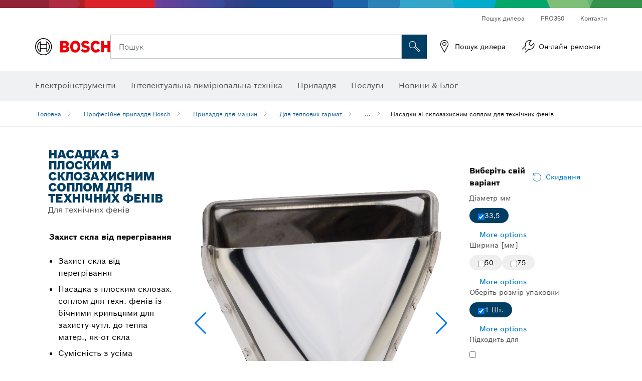

--- FILE ---
content_type: text/html;charset=UTF-8
request_url: https://www.bosch-professional.com/ua/uk/nasadky-zi-sklozaxysnym-soplom-dlya-texnichnyx-feniv-2869054-ocs-ac/
body_size: 38512
content:
<!DOCTYPE html>
<html xmlns="http://www.w3.org/1999/xhtml" lang="uk" class="no-js">

  

  <head>
    <meta charset="utf-8">
    <meta name="viewport" content="width=device-width, initial-scale=1, maximum-scale=2">
    <meta name="author" content="">
    <meta name="robots" content="index,follow" />

    <meta property="og:url" content="https://www.bosch-professional.com/ua/uk/nasadky-zi-sklozaxysnym-soplom-dlya-texnichnyx-feniv-2869054-ocs-ac/" />
    <meta property="og:title" content="Насадки зі склозахисним соплом для технічних фенів Для теплових гармат Приладдя для машин | Bosch Professional" />
    <meta property="og:description" content="Насадка з плоским склозахисним соплом для технічних фенів | Для технічних фенів" />
    

    <link rel="icon" href="/favicon.ico">

    <title>Насадка з плоским склозахисним соплом для технічних фенів - Bosch Professional</title>
    <meta name="description" content="Насадка з плоским склозахисним соплом для технічних фенів | Для технічних фенів">

    
    
<link rel="preconnect" href="//tags.tiqcdn.com">
<link rel="dns-prefetch" href="//tags.tiqcdn.com">

    
  <link rel="preconnect" href="https://mycliplister.com/">
  <link rel="dns-prefetch" href="https://mycliplister.com/">
  <link rel="preconnect" href="https://youtube.com/">
  <link rel="dns-prefetch" href="https://youtube.com/">


    
    

    <script type="application/ld+json">
      {
        "@context": "http://schema.org",
        "@type": "ItemList",
        "url": "https://www.bosch-professional.com/ua/uk/nasadky-zi-sklozaxysnym-soplom-dlya-texnichnyx-feniv-2869054-ocs-ac/",
        "numberOfItems": "2",
        "itemListElement":[
          
          {
            "@type": "ListItem",
            "position": 1,
            "item":
            {
              "@context": "http://schema.org",
              "@type": "Product",
              "name": "Запобіжна насадка для скла",
              "@id": "https://www.bosch-professional.com/ua/uk/nasadky-zi-sklozaxysnym-soplom-dlya-texnichnyx-feniv-2869054-ocs-ac/",
              "category": "https://www.bosch-professional.com/ua/uk/nasadky-zi-sklozaxysnym-soplom-dlya-texnichnyx-feniv-2869054-ocs-ac/",
              "model": "1 609 201 796",
              "description": "Запобіжна насадка для скла",
              "brand": {
                "@type": "Brand",
                "name": "Електроінструменти Bosch",
                "url": "https://www.bosch-professional.com/ua/uk/",
                "logo": "https://www.bosch-professional.com/ua/media/professional/central_assets/bosch_logo/bosch.svg"
              },
              "manufacturer": {
                "@type": "Organization",
                "name": "Bosch Power Tools",
                "url": "https://www.bosch-professional.com/ua/uk/",
                "logo": "https://www.bosch-professional.com/ua/media/professional/central_assets/bosch_logo/bosch.svg"
              },
              "url": "https://www.bosch-professional.com/ua/uk/nasadky-zi-sklozaxysnym-soplom-dlya-texnichnyx-feniv-2869054-ocs-ac/#1609201796",
              "color":"Blue",
              "gtin13":"3165140013116",
              "itemCondition":"new",
              "logo": "https://www.bosch-professional.com/ua/media/home/logo_bosch_165x54.png",
              "sku": "1609201796"
              ,
              "image": "https://www.bosch-professional.com/binary/ocsmedia/optimized/137x77/o181658v82_1609201796_bo_pro_u_a_1.png"
              
              
            }
          },
          
          {
            "@type": "ListItem",
            "position": 2,
            "item":
            {
              "@context": "http://schema.org",
              "@type": "Product",
              "name": "Запобіжна насадка для скла",
              "@id": "https://www.bosch-professional.com/ua/uk/nasadky-zi-sklozaxysnym-soplom-dlya-texnichnyx-feniv-2869054-ocs-ac/",
              "category": "https://www.bosch-professional.com/ua/uk/nasadky-zi-sklozaxysnym-soplom-dlya-texnichnyx-feniv-2869054-ocs-ac/",
              "model": "1 609 390 452",
              "description": "Запобіжна насадка для скла",
              "brand": {
                "@type": "Brand",
                "name": "Електроінструменти Bosch",
                "url": "https://www.bosch-professional.com/ua/uk/",
                "logo": "https://www.bosch-professional.com/ua/media/professional/central_assets/bosch_logo/bosch.svg"
              },
              "manufacturer": {
                "@type": "Organization",
                "name": "Bosch Power Tools",
                "url": "https://www.bosch-professional.com/ua/uk/",
                "logo": "https://www.bosch-professional.com/ua/media/professional/central_assets/bosch_logo/bosch.svg"
              },
              "url": "https://www.bosch-professional.com/ua/uk/nasadky-zi-sklozaxysnym-soplom-dlya-texnichnyx-feniv-2869054-ocs-ac/#1609390452",
              "color":"Blue",
              "gtin13":"3165140006101",
              "itemCondition":"new",
              "logo": "https://www.bosch-professional.com/ua/media/home/logo_bosch_165x54.png",
              "sku": "1609390452"
              ,
              "image": "https://www.bosch-professional.com/binary/ocsmedia/optimized/137x77/o181666v82_1609390452_bo_pro_u_a_1.png"
              
              
            }
          }
          
        ]
    }
    </script>

    <script type="application/ld+json"> {"@context": "http://schema.org", "@type": "BreadcrumbList", "itemListElement":[{"@type": "ListItem","position":1,"item":{"@id": "https://www.bosch-professional.com/ua/uk/profesiyne-pryladdya-bosch-2790339-ocs-ac/","name": "Професійне приладдя Bosch"}},{"@type": "ListItem","position":2,"item":{"@id": "https://www.bosch-professional.com/ua/uk/pryladdya-dlya-mashyn-2844668-ocs-ac/","name": "Приладдя для машин"}},{"@type": "ListItem","position":3,"item":{"@id": "https://www.bosch-professional.com/ua/uk/dlya-teplovyx-garmat-2850107-ocs-ac/","name": "Для теплових гармат"}},{"@type": "ListItem","position":4,"item":{"@id": "https://www.bosch-professional.com/ua/uk/nasadky-zi-sklozaxysnym-soplom-dlya-texnichnyx-feniv-2869054-ocs-ac/","name": "Насадки зі склозахисним соплом для технічних фенів"}}]}</script>

    <link rel="alternate" hreflang="uk-UA" href="https://www.bosch-professional.com/ua/uk/nasadky-zi-sklozaxysnym-soplom-dlya-texnichnyx-feniv-2869054-ocs-ac/" />

    <link rel="alternate" hreflang="lv-LV" href="https://www.bosch-professional.com/lv/lv/stikla-aizsardzibas-sprauslas-celtniecibas-feniem-2869054-ocs-ac/" />

    <link rel="alternate" hreflang="en-IN" href="https://www.bosch-professional.com/in/en/glass-protection-nozzles-for-heat-guns-2869054-ocs-ac/" />

    <link rel="alternate" hreflang="en-AE" href="https://www.bosch-professional.com/ae/en/glass-protection-nozzles-for-heat-guns-2869054-ocs-ac/" />

    <link rel="alternate" hreflang="en-ZA" href="https://www.bosch-professional.com/za/en/glass-protection-nozzles-for-heat-guns-2869054-ocs-ac/" />

    <link rel="alternate" hreflang="no-NO" href="https://www.bosch-professional.com/no/no/glassbeskyttelsesdyser-til-varmluftpistoler-2869054-ocs-ac/" />

    <link rel="alternate" hreflang="nl-BE" href="https://www.bosch-professional.com/be/nl/sponningmondstukken-voor-heteluchtpistolen-2869054-ocs-ac/" />

    <link rel="alternate" hreflang="en-MZ" href="https://www.bosch-professional.com/mz/en/glass-protection-nozzles-for-heat-guns-2869054-ocs-ac/" />

    <link rel="alternate" hreflang="el-GR" href="https://www.bosch-professional.com/gr/el/ακροφύσια-προστασίας-γυάλινων-επιφανειών-για-πιστόλια-θερμού-αέρα-2869054-ocs-ac/" />

    <link rel="alternate" hreflang="en-MY" href="https://www.bosch-pt.com.my/my/en/glass-protection-nozzles-for-heat-guns-2869054-ocs-ac/" />

    <link rel="alternate" hreflang="nl-NL" href="https://www.bosch-professional.com/nl/nl/sponningmondstukken-voor-heteluchtpistolen-2869054-ocs-ac/" />

    <link rel="alternate" hreflang="he-IL" href="https://www.bosch-professional.com/il/he/glass-protection-nozzles-for-heat-guns-2869054-ocs-ac/" />

    <link rel="alternate" hreflang="de-CH" href="https://www.bosch-professional.com/ch/de/glasschutzduesen-fuer-heissluftgeblaese-2869054-ocs-ac/" />

    <link rel="alternate" hreflang="hu-HU" href="https://www.bosch-professional.com/hu/hu/uvegvedo-fuvokak-holegfuvokhoz-2869054-ocs-ac/" />

    <link rel="alternate" hreflang="pl-PL" href="https://www.bosch-professional.com/pl/pl/dysze-ochronne-do-szkla-do-opalarek-2869054-ocs-ac/" />

    <link rel="alternate" hreflang="pt-PT" href="https://www.bosch-professional.com/pt/pt/bocais-de-protecao-de-vidro-para-pistolas-de-calor-2869054-ocs-ac/" />

    <link rel="alternate" hreflang="ro-RO" href="https://www.bosch-professional.com/ro/ro/duze-de-suprafata-cu-protectia-sticlei-pentru-suflante-cu-aer-cald-2869054-ocs-ac/" />

    <link rel="alternate" hreflang="fr-BE" href="https://www.bosch-professional.com/be/fr/buses-protege-vitres-pour-decapeurs-thermiques-2869054-ocs-ac/" />

    <link rel="alternate" hreflang="en-SG" href="https://www.bosch-pt.com.sg/sg/en/glass-protection-nozzles-for-heat-guns-2869054-ocs-ac/" />

    <link rel="alternate" hreflang="tr-TR" href="https://www.bosch-professional.com/tr/tr/sicak-hava-tabancalari-icin-cam-koruma-basliklari-2869054-ocs-ac/" />

    <link rel="alternate" hreflang="et-EE" href="https://www.bosch-professional.com/ee/et/klaasikaitse-otsakud-kuumaohupuhuritele-2869054-ocs-ac/" />

    <link rel="alternate" hreflang="it-CH" href="https://www.bosch-professional.com/ch/it/bocchette-di-protezione-vetro-per-termosoffiatori-2869054-ocs-ac/" />

    <link rel="alternate" hreflang="ar-MA" href="https://www.bosch-professional.com/ma/ar/glass-protection-nozzles-for-heat-guns-2869054-ocs-ac/" />

    <link rel="alternate" hreflang="fr-FR" href="https://www.bosch-professional.com/fr/fr/buses-protege-vitres-pour-decapeurs-thermiques-2869054-ocs-ac/" />

    <link rel="alternate" hreflang="vi-VN" href="https://vn.bosch-pt.com/vn/vi/glass-protection-nozzles-for-heat-guns-2869054-ocs-ac/" />

    <link rel="alternate" hreflang="en-GB" href="https://www.bosch-professional.com/gb/en/glass-protection-nozzles-for-heat-guns-2869054-ocs-ac/" />

    <link rel="alternate" hreflang="fi-FI" href="https://www.bosch-professional.com/fi/fi/lasisuojasuuttimet-kuumailmapuhaltimille-2869054-ocs-ac/" />

    <link rel="alternate" hreflang="hr-HR" href="https://www.bosch-professional.com/hr/hr/sapnice-za-zastitu-stakla-pistolja-za-zagrijavanje-2869054-ocs-ac/" />

    <link rel="alternate" hreflang="ru-KZ" href="https://www.bosch-professional.com/kz/ru/ploskie-steklozashhitnye-sopla-dlya-texnicheskix-fenov-2869054-ocs-ac/" />

    <link rel="alternate" hreflang="pt-MZ" href="https://www.bosch-professional.com/mz/pt/bocais-de-protecao-de-vidro-para-pistolas-de-calor-2869054-ocs-ac/" />

    <link rel="alternate" hreflang="lt-LT" href="https://www.bosch-professional.com/lt/lt/karsto-oro-pustuvo-pavirsiaus-antgaliai-su-apsauga-nuo-karscio-2869054-ocs-ac/" />

    <link rel="alternate" hreflang="ar-AE" href="https://www.bosch-professional.com/ae/ar/glass-protection-nozzles-for-heat-guns-2869054-ocs-ac/" />

    <link rel="alternate" hreflang="sl-SI" href="https://www.bosch-professional.com/si/sl/sobe-za-zascito-steklenih-povrsin-za-fen-za-vroc-zrak-2869054-ocs-ac/" />

    <link rel="alternate" hreflang="de-AT" href="https://www.bosch-professional.com/at/de/glasschutzduesen-fuer-heissluftgeblaese-2869054-ocs-ac/" />

    <link rel="alternate" hreflang="fr-CH" href="https://www.bosch-professional.com/ch/fr/buses-protege-vitres-pour-decapeurs-thermiques-2869054-ocs-ac/" />

    <link rel="alternate" hreflang="bg-BG" href="https://www.bosch-professional.com/bg/bg/glass-protection-nozzles-for-heat-guns-2869054-ocs-ac/" />

    <link rel="alternate" hreflang="cs-CZ" href="https://www.bosch-professional.com/cz/cs/trysky-s-ochranou-skla-pro-horkovzdusne-pistole-2869054-ocs-ac/" />

    <link rel="alternate" hreflang="ru-BY" href="https://www.bosch-professional.com/by/ru/ploskie-steklozashhitnye-sopla-dlya-texnicheskix-fenov-2869054-ocs-ac/" />

    <link rel="alternate" hreflang="de-DE" href="https://www.bosch-professional.com/de/de/glasschutzduesen-fuer-heissluftgeblaese-2869054-ocs-ac/" />

    <link rel="alternate" hreflang="fr-MA" href="https://www.bosch-professional.com/ma/fr/buses-protege-vitres-pour-decapeurs-thermiques-2869054-ocs-ac/" />

    <link rel="alternate" hreflang="zh-TW" href="https://www.bosch-pt.com.tw/tw/zh/glass-protection-nozzles-for-heat-guns-2869054-ocs-ac/" />

    <link rel="alternate" hreflang="sr-RS" href="https://www.bosch-professional.com/rs/sr/mlaznice-za-zastitu-od-toplote-za-staklo-za-pistolje-za-topli-vazduh-2869054-ocs-ac/" />

    <link rel="alternate" hreflang="ko-KR" href="https://www.bosch-pt.co.kr/kr/ko/glass-protection-nozzles-for-heat-guns-2869054-ocs-ac/" />

    <link rel="alternate" hreflang="pt-BR" href="https://www.bosch-professional.com/br/pt/bicos-de-protecao-de-vidro-para-pistolas-de-calor-2869054-ocs-ac/" />

    <link rel="alternate" hreflang="es-UY" href="https://www.bosch-professional.com/uy/es/boquillas-protectoras-de-superficies-de-vidrio-para-pistolas-de-calor-2869054-ocs-ac/" />

    <link rel="alternate" hreflang="sk-SK" href="https://www.bosch-professional.com/sk/sk/dyzy-s-ochranou-skla-pre-teplovzdusne-pistole-2869054-ocs-ac/" />

    <link rel="alternate" hreflang="es-ES" href="https://www.bosch-professional.com/es/es/boquillas-protectoras-de-vidrio-para-decapadores-2869054-ocs-ac/" />

    <link rel="alternate" hreflang="es-VE" href="https://www.bosch-professional.com/ve/es/boquillas-protectoras-de-superficies-de-vidrio-para-pistolas-de-calor-2869054-ocs-ac/" />

    <link rel="alternate" hreflang="it-IT" href="https://www.bosch-professional.com/it/it/bocchette-di-protezione-vetro-per-termosoffiatori-2869054-ocs-ac/" />

    <link rel="alternate" hreflang="ru-RU" href="https://www.bosch-professional.com/ru/ru/ploskie-steklozashhitnye-sopla-dlya-texnicheskix-fenov-2869054-ocs-ac/" />

    <link rel="alternate" hreflang="es-AR" href="https://www.bosch-professional.com/ar/es/boquillas-protectoras-de-superficies-de-vidrio-para-pistolas-de-calor-2869054-ocs-ac/" />

    <link rel="alternate" hreflang="sv-SE" href="https://www.bosch-professional.com/se/sv/glasskyddsmunstycken-till-varmluftspistoler-2869054-ocs-ac/" />

    <link rel="alternate" hreflang="en-MA" href="https://www.bosch-professional.com/ma/en/glass-protection-nozzles-for-heat-guns-2869054-ocs-ac/" />

    <link rel="alternate" hreflang="da-DK" href="https://www.bosch-professional.com/dk/da/glasbeskyttelsesdyser-til-varmluftpistoler-2869054-ocs-ac/" />

    <link rel="alternate" hreflang="th-TH" href="https://th.bosch-pt.com/th/th/glass-protection-nozzles-for-heat-guns-2869054-ocs-ac/" />
    
    <!--  Konfiguration GTM DL -->
    
    <!--End Konfiguration -->

    
<!-- central head resources -->
<link rel="preload" href="https://www.bosch-professional.com/res/fonts/boschsans/BoschSans-Regular.woff2" as="font" type="font/woff2" crossorigin="anonymous">
<link rel="preload" href="https://www.bosch-professional.com/res/fonts/boschsans/BoschSans-Bold.woff2" as="font" type="font/woff2" crossorigin="anonymous">
<link rel="preload" href="https://www.bosch-professional.com/res/fonts/boschsans/BoschSans-Black.woff2" as="font" type="font/woff2" crossorigin="anonymous">
<style>
@keyframes slide-up {
0% {
transform: translateY(110vh);
}
100% {
transform: translateY(0vh);
}
}
dock-privacy-settings {
position: fixed !important;
top: 0px;
left: 0px;
transform: translateY(110vh);
animation: slide-up 0s forwards;
animation-delay: 3s;
}
</style>
<script type="text/javascript" src="https://services.zoovu.com/events/user-tracking-script/fe90ed05-cecf-479b-81fa-2b96f5dd904d/js-loader"></script>
<link rel="stylesheet" type="text/css" href="https://www.bosch-professional.com/res/critical.css">
<link rel="preload" href="https://www.bosch-professional.com/res/main.css" as="style" onload="this.onload=null;this.rel='stylesheet'">
<noscript><link rel="stylesheet" href="https://www.bosch-professional.com/res/main.css"></noscript>
<script>
var CONF = {
ASSET_PATH: 'https://www.bosch-professional.com/res/',
ENV: 'production'
}
</script>


    
  <meta name="ps-key" content="1611-58c049a785a67d769fdfcbf6">
  <meta name="ps-country" content="COUNTRY">
  <meta name="ps-language" content="language">


    <link rel="canonical" href="https://www.bosch-professional.com/ua/uk/nasadky-zi-sklozaxysnym-soplom-dlya-texnichnyx-feniv-2869054-ocs-ac/">

    

    
    
  </head>

  <body class="t-pdp"
        data-track_pagename="ProductDetailPageAC"
        data-country="ua"
        data-language="uk"
        data-locale="uk_UA"
        data-region="ree"
  >

    
    
    
<script id="tealium_pdl" type="text/javascript">
function getCookie(cookieName) {
var cookieArr = document.cookie.split(";");
for(var i = 0; i < cookieArr.length; i++) {
var cookiePair = cookieArr[i].split("=");
if(cookieName == cookiePair[0].trim()) {
return decodeURIComponent(cookiePair[1]);
}
}
return null;
}
var utag_data = {
language : "uk",
page_country : "UA",
page_name : "content : Page Name",
business_unit : "pt",
tealium_event: "PT_Generic_Pageload",
brand_name: "BOSCH",
page_type : "content",
page_id : "1790096",
page_breadcrumb : [ "Technical Pages", "Tracking", "Tealium" ],
page_subcategory1: "Technical Pages",
page_subcategory2: "Tracking",
page_subcategory3: "Tealium",
page_subcategory4: undefined,
page_subcategory5: undefined,
release_id : "13242",
division: "PT",
site_domain_type: "prod",
currency: "EUR",
logged_in_user : getCookie("id") != null ? "yes" : "no",
}
</script>


    
    
  <script>
    if (typeof utag_data === 'undefined') {
      utag_data = {};
    }
    utag_data.brand_name = "BOSCH";
    utag_data.business_unit = "ac";
    utag_data.division = "PT"
    
    utag_data.logged_in_user = "no";
    
    

    
    utag_data.language = "uk";
    utag_data.page_country = "UA";
    
    utag_data.page_breadcrumb = ["\u041F\u0440\u043E\u0444\u0435\u0441\u0456\u0439\u043D\u0435 \u043F\u0440\u0438\u043B\u0430\u0434\u0434\u044F Bosch","\u041F\u0440\u0438\u043B\u0430\u0434\u0434\u044F \u0434\u043B\u044F \u043C\u0430\u0448\u0438\u043D","\u0414\u043B\u044F \u0442\u0435\u043F\u043B\u043E\u0432\u0438\u0445 \u0433\u0430\u0440\u043C\u0430\u0442","\u041D\u0430\u0441\u0430\u0434\u043A\u0438 \u0437\u0456 \u0441\u043A\u043B\u043E\u0437\u0430\u0445\u0438\u0441\u043D\u0438\u043C \u0441\u043E\u043F\u043B\u043E\u043C \u0434\u043B\u044F \u0442\u0435\u0445\u043D\u0456\u0447\u043D\u0438\u0445 \u0444\u0435\u043D\u0456\u0432"];
    
    
    utag_data.product_id = ["1609201796","1609390452"];
    

    
    utag_data.page_subcategory1 = "\u041F\u0440\u043E\u0444\u0435\u0441\u0456\u0439\u043D\u0435 \u043F\u0440\u0438\u043B\u0430\u0434\u0434\u044F Bosch";
    utag_data.page_subcategory2 = "\u041F\u0440\u0438\u043B\u0430\u0434\u0434\u044F \u0434\u043B\u044F \u043C\u0430\u0448\u0438\u043D";
    utag_data.page_subcategory3 = "\u0414\u043B\u044F \u0442\u0435\u043F\u043B\u043E\u0432\u0438\u0445 \u0433\u0430\u0440\u043C\u0430\u0442";
    utag_data.page_subcategory4 = "\u041D\u0430\u0441\u0430\u0434\u043A\u0438 \u0437\u0456 \u0441\u043A\u043B\u043E\u0437\u0430\u0445\u0438\u0441\u043D\u0438\u043C \u0441\u043E\u043F\u043B\u043E\u043C \u0434\u043B\u044F \u0442\u0435\u0445\u043D\u0456\u0447\u043D\u0438\u0445 \u0444\u0435\u043D\u0456\u0432";
    utag_data.page_subcategory5 = null;

    
    
    
    
    
     utag_data.page_subcategory5 = undefined; 
    
    
    utag_data.product_price = ["985.02","593.40"];
    
    
    utag_data.product_name = ["\u0417\u0430\u043F\u043E\u0431\u0456\u0436\u043D\u0430 \u043D\u0430\u0441\u0430\u0434\u043A\u0430 \u0434\u043B\u044F \u0441\u043A\u043B\u0430","\u0417\u0430\u043F\u043E\u0431\u0456\u0436\u043D\u0430 \u043D\u0430\u0441\u0430\u0434\u043A\u0430 \u0434\u043B\u044F \u0441\u043A\u043B\u0430"];
    
    
    

    
    utag_data.product_brand = ["Professional","Professional"];
    

    

     utag_data.release_id = "3.17.11";
  </script>


    
    <script
    >
      utag_data.tealium_event = "PT_ProductDetail_Pageload"
      utag_data.page_id = 'ac-pdp-' + 2869054;
      utag_data.page_type = "product";
      utag_data.product_category = ["\u041D\u0430\u0441\u0430\u0434\u043A\u0430 \u0437 \u043F\u043B\u043E\u0441\u043A\u0438\u043C \u0441\u043A\u043B\u043E\u0437\u0430\u0445\u0438\u0441\u043D\u0438\u043C \u0441\u043E\u043F\u043B\u043E\u043C \u0434\u043B\u044F \u0442\u0435\u0445\u043D\u0456\u0447\u043D\u0438\u0445 \u0444\u0435\u043D\u0456\u0432"];

      

      
      utag_data.page_name = 'product : ' + null;
      utag_data.product_category_id = ["2869054"];
      
    </script>

    
    
<script id="tealium_script">
window.addEventListener("load", function(a,b,c,d) {
a='//tags.tiqcdn.com/utag/robert-bosch/ua-pt-professional-web/prod/utag.js';
b=document;c='script';d=b.createElement(c);d.src=a;d.type='text/java'+c;d.async=true;
a=b.getElementsByTagName(c)[0];
a.parentNode.insertBefore(d,a);
});
</script>



    
    

			<header id="header" class="o-header o-header--alt o-header--hoverNav">
			<div class="o-header-search-sticky">
				<div class="o-header-search-wrapper container">
					<nav class="o-header-search__top" aria-label="Мета">
<!-- meta navigation -->
	<ul class="m-metanavigation__items hidden-xs hidden-sm">
<li class="m-metanavigation__items__item">
	<a  class="trackingElement trackingTeaser m-metanavigation__items__item--link"
		data-track_domEvent="click" 
		data-track_modulePosition="1" 
		data-track_elementtype="Text"
		data-track_elementinfo="Пошук дилера"
		data-track_elementlinktype="external"
		data-track_dyn_teasertype="Navigation"
		data-track_dyn_teasercontent="Пошук дилера"
		href="https://www.bosch-professional.com/ua/uk/dl/%D0%BF%D0%BE%D1%88%D1%83%D0%BA-%D0%B4%D0%B8%D0%BB%D0%B5%D1%80%D0%B0/dealersearch/" 
		title="Пошук дилера"
		target="_self"> 
		Пошук дилера
	</a>
</li>        
<li class="m-metanavigation__items__item">
	<a  class="trackingElement trackingTeaser m-metanavigation__items__item--link"
		data-track_domEvent="click" 
		data-track_modulePosition="1" 
		data-track_elementtype="Text"
		data-track_elementinfo="PRO360"
		data-track_elementlinktype="internal"
		data-track_dyn_teasertype="Navigation"
		data-track_dyn_teasercontent="PRO360"
		href="//www.bosch-professional.com/ua/uk/pro360/" 
		title="PRO360"
		target="_self"> 
		PRO360
	</a>
</li>        
<li class="m-metanavigation__items__item">
	<a  class="trackingElement trackingTeaser m-metanavigation__items__item--link"
		data-track_domEvent="click" 
		data-track_modulePosition="1" 
		data-track_elementtype="Text"
		data-track_elementinfo="Kонтакти"
		data-track_elementlinktype="internal"
		data-track_dyn_teasertype="Navigation"
		data-track_dyn_teasercontent="Kонтакти"
		href="//www.bosch-professional.com/ua/uk/poslugy/centr-pislyaprodazhnogo-obslugovuvannya/kontakty/" 
		title="Kонтакти"
		target="_self"> 
		Kонтакти
	</a>
</li>        
	</ul>
		   		</nav>
					<nav class="o-header-search" aria-label="Пошукова">
            			<div class="o-header-search__left">
		<div class="m-brandLogo">
			<a  href="//www.bosch-professional.com/ua/uk/" 
				title="Електроінструменти Bosch" 
			    class="trackingElement m-brandLogo__link"
			    data-track_domEvent="click" 
				data-track_modulePosition="1" 
				data-track_elementtype="Logo"
				data-track_elementinfo="Електроінструменти Bosch"
				data-track_elementlinktype="internal">
<picture >
<!-- WebP, Reihenfolge beachten: Desktop, Tablet, Mobile -->
<img class="m-brandLogo__image img-responsive"
width="165" height="50"
src="https://www.bosch-professional.com/media/professional/central_assets/bosch_logo/bosch.svg"
title=""
alt="Логотип Bosch червоного кольору з чорним написом на білому фоні, сучасний і чітко спроектований.">
</picture>		
			</a>
		</div>
            			</div>
            			<div class="o-header-search__main">
								<!-- search navigation --> 
<div class="m-searchNavigation"
	data-placeholder=""
	data-placeholder-desktop="Пошук">
	<form id="header-search" 
		  class="m-searchNavigation__form" 
		  method="get" 
		  role="search" 
		  action="//www.bosch-professional.com/ua/uk/searchfrontend/"> 
			<div class="m-searchNavigation__label">
				<span class="m-searchNavigation__labelText">Пошук</span>
					<button type="button" 
							class="bba-btn bba-btn--primary m-searchNavigation__button m-searchNavigation__button--search"
							aria-label="Пошук на місці"
							tabindex="-1">
						<i class="icon-Bosch-Ic-search-black"></i>
					</button>
			</div>	
			<div class="m-searchNavigation__inputWrapper">
				<button type="submit" class="trackingElement trackingTeaser bba-btn bba-btn--primary m-searchNavigation__button m-searchNavigation__button--submit bba-btn bba-btn--primary"
						data-track_domEvent="click"
						data-track_modulePosition="2" 
						data-track_elementtype="Icon"
						data-track_elementinfo="SearchFormSubmit"
						data-track_elementlinktype="internal"
						data-track_dyn_teasertype="Search"
						data-track_dyn_teasercontent="Onsite Search"
						aria-label="Надішліть пошуковий запит"
						tabindex="-1"
				>	
					<i class="icon-Bosch-Ic-search-black"></i>
				</button>
				<input  class="trackingElement trackingTeaser m-searchNavigation__searchField" 
						placeholder="Пошук" 
						type="search" 
						name="q" 
						id="search" 
						role="combobox" 
						aria-haspopup="dialog"
						aria-expanded="false" 
						aria-controls="searchNavField" 
						aria-activedescendant
						data-track_domEvent="click"
						data-track_modulePosition="2" 
						data-track_elementtype="Field"
						data-track_elementinfo="SearchFormField"
						data-track_elementlinktype="internal"
						data-track_dyn_teasertype="Search"
						data-track_dyn_teasercontent="Onsite Search"
						tabindex="0"
				>
				<input 	class="m-searchNavigation__searchSuggest" 
						disabled 
						type="text" 
						placeholder="Пошук" 
						autocomplete="off">
			</div>
			<button type="button" 
					name="button" 
					class="trackingElement trackingTeaser m-searchNavigation__button m-searchNavigation__button--close" 
				    data-track_domEvent="click"
					data-track_modulePosition="2" 
					data-track_elementtype="Icon"
					data-track_elementinfo="SearchFormClose"
					data-track_elementlinktype="internal"
					data-track_dyn_teasertype="Search"
					data-track_dyn_teasercontent="Onsite Search Close"
					aria-label="Пошук Закрити"
					tabindex="-1"
			>
				<i class="icon-Bosch-Ic-close-black"></i>
			</button>
	</form>
</div>
									</div>
									<div class="o-header-search__right">
                						<div class="m-conversion_bar">
<nav class="trackingModule m-conversion_bar" data-track_moduletype="User Service" aria-label="Панель конверсії">
		<ul class="m-conversion_bar__items">
	<li class="trackingElement m-conversion_bar__item">
		<a  href="/ua/uk/dl/пошук-дилера/dealersearch/" 
			title="Пошук дилера" 
			class="trackingElement trackingTeaser m-conversion_bar__link" 
			target="_self"
			data-track_domEvent="click" 
			data-track_modulePosition="4" 
			data-track_elementtype="Text"
			data-track_elementinfo=""
			data-track_elementlinktype="internal"
			data-track_dyn_teasercontent=""
		> 
			<i class="icon-Bosch-Ic-store-locator-black"></i>
			<span class="m-conversion_bar__text"> Пошук дилера </span>
		</a>
	</li>	
	<li class="trackingElement m-conversion_bar__item">
		<a  href="//www.bosch-professional.com/ua/uk/poslugy/centr-pislyaprodazhnogo-obslugovuvannya/onlayn-posluga-remontu/" 
			title="Он-лайн ремонти" 
			class="trackingElement trackingTeaser m-conversion_bar__link" 
			target="_self"
			data-track_domEvent="click" 
			data-track_modulePosition="4" 
			data-track_elementtype="Text"
			data-track_elementinfo=""
			data-track_elementlinktype="internal"
			data-track_dyn_teasercontent=""
		> 
			<i class="icon-Bosch-Ic-spareparts2"></i>
			<span class="m-conversion_bar__text"> Он-лайн ремонти </span>
		</a>
	</li>	
		</ul>
</nav>
						                		</div>
						                	</div>
						          		</nav>
						          		<div class="o-header-search__results">
<div id="header-search-results" class="m-searchNavigationResults m-searchNavigationResults--hidden trackingModule" data-track_moduletype="Search Flyout">
    <div class="m-searchNavigationResults__detailed trackingTeaser" aria-label="Результат пошуку" role="dialog"></div>
    <div class="m-searchNavigationResults__right">
        <div class="m-searchNavigationResults__suggestions"></div>
        <div class="m-searchNavigationResults__teasers"></div>
    </div>
</div>
						          		</div>
						          	</div>
						          	<div class="o-header__mWrapper--gray">
		        						<div class="o-header__mWrapper">
		            						<div class="o-header__faker"></div>
		            							<nav class="m-mainNavigation " aria-label="Основна">
		                							<div class="m-mainNavigation__container">
		                    							<div class="m-mainNavigation__col m-mainNavigation__col--fixed">
		                        							<button type="button" class="m-mainNavigation__toggle">
		                            							<span class="m-mainNavigation__toggleBar"></span>
									                            <span class="m-mainNavigation__toggleBar"></span>
									                            <span class="m-mainNavigation__toggleBar"></span>
									                            <span class="m-mainNavigation__toggleBar"></span>
		                        							</button>
		                    							</div>
				            <div class="m-mainNavigation__col">
<div class="m-mainNavigation__itemsWrapper" data-backlabel="Назад">
		<ul class="m-mainNavigation__items">
			<li class="m-mainNavigation__item hidden-md hidden-lg">
				<a  class="trackingElement trackingTeaser m-mainNavigation__link" 
					href="//www.bosch-professional.com/ua/uk/" 
					title="Головна"
					data-track_domEvent="click"
					data-track_modulePosition="2" 
					data-track_elementtype="Text"
					data-track_elementinfo="Головна"
					data-track_elementlinktype="internal" 
					data-track_dyn_teasercontent="Головна"
 					data-track_dyn_teasertype="Navigation"
				>					
					<span class="m-mainNavigation__text">Головна</span>
				</a>	  								
			</li>	
						<li class="m-mainNavigation__item m-mainNavigation__item--dropdown">
						<div class="navigationItem">
						<a 	class="trackingElement trackingTeaser m-mainNavigation__link " 
							href="/ua/uk/viddil-profesiyno%D0%B3o-elektroinstrumentu-131398-ocs-c/" 
							title="Електроінструменти"
data-target="#flyout-products-flyout_tools"
							data-track_domEvent="click"
							data-track_modulePosition="2" 
							data-track_elementtype="Text"
							data-track_elementinfo="Електроінструменти"
							data-track_elementlinktype="internal"
							data-track_dyn_teasercontent="Електроінструменти"
							data-track_dyn_teasertype="Navigation"			
						>					
							<span class="m-mainNavigation__text ">Електроінструменти</span>
						</a>		
						<button class="acc-button hidden" 
data-target="#flyout-products-flyout_tools"
							popovertarget="flyout-products-flyout_tools"	
							aria-label="Електроінструменти">
				                <i class="icon-Bosch-Ic-arrow-black-bottom"></i>
				        </button>		
				        </div>						
					<ul class="m-mainNavigation__dropdownItems m-mainNavigation__dropdownItems--hidden">
<li>
	<div class="m-mainNavigation__link--header">
		<a 	href="/ua/uk/viddil-profesiyno%D0%B3o-elektroinstrumentu-131398-ocs-c/" 
			class="link m-header_navigation_flyout__link trackingElement trackingTeaser"
			title="Електроінструменти"
			data-track_domEvent="click"
			data-track_modulePosition="2" 
			data-track_elementtype="Text"
			data-track_elementinfo="Електроінструменти"
			data-track_elementlinktype="internal"
			data-track_dyn_teasercontent="Електроінструменти"
			data-track_dyn_teasertype="Navigation"										
			>Електроінструменти</a>
	</div>
</li>
						<li>
							<div class="container m-header_navigation_flyout m-header_navigation_flyout--mobile">
								<div class="row">
<div class="col-md-2 col-sm-12 col--item "> <a href="https://www.bosch-professional.com/ua/uk/novynky-131399-ocs-c/" title="" target="_self" class="m-header_navigation_flyout__item trackingElement" data-track_domEvent="click" data-track_modulePosition="2" data-track_elementtype="Image" data-track_elementinfo="Новинки" data-track_elementlinktype="internal" data-track_dyn_teasercontent="Products" data-track_dyn_subteasercontent="Новинки" > <div class="m-header_navigation_flyout__item__image "> <picture >
<!-- WebP, Reihenfolge beachten: Desktop, Tablet, Mobile -->
<source media="(min-width: 992px)" data-srcset="https://www.bosch-professional.com/binary/ocsmedia/optimized/263x155/pcc131399pcta5252p1_novelities.png">


<img class="img-responsive center-block lazyload"
width="263" height="155"
data-src="
https://www.bosch-professional.com/binary/ocsmedia/optimized/263x155/pcc131399pcta5252p1_novelities.png
"
title="Новинки"
alt="Новинки">
</picture> </div> <div class="m-header_navigation_flyout__item__caption"> Новинки </div> </a> </div>
<div class="col-md-2 col-sm-12 col--item "> <a href="/ua/uk/promotion/overview.html" title="Акції" target="_self" class="m-header_navigation_flyout__item trackingElement" data-track_domEvent="click" data-track_modulePosition="2" data-track_elementtype="Image" data-track_elementinfo="Акції" data-track_elementlinktype="internal" data-track_dyn_teasercontent="Products" data-track_dyn_subteasercontent="Акції" > <div class="m-header_navigation_flyout__item__image "> <picture >
<!-- WebP, Reihenfolge beachten: Desktop, Tablet, Mobile -->
<source media="(min-width: 992px)" data-srcset="https://www.bosch-professional.com/media/professional_bi/flyout_redesign/tools/kv_flyout_redesign_offers_137x77.png">


<img class="img-responsive center-block lazyload"
width="263" height="155"
data-src="
https://www.bosch-professional.com/media/professional_bi/flyout_redesign/tools/kv_flyout_redesign_offers_137x77.png
"
title="Акції"
alt="Акції">
</picture> </div> <div class="m-header_navigation_flyout__item__caption"> Акції </div> </a> </div>
<div class="col-md-2 col-sm-12 col--item "> <a href="https://www.bosch-professional.com/ua/uk/heavy-duty-226567-ocs-c/" title="" target="_self" class="m-header_navigation_flyout__item trackingElement" data-track_domEvent="click" data-track_modulePosition="2" data-track_elementtype="Image" data-track_elementinfo="Heavy Duty" data-track_elementlinktype="internal" data-track_dyn_teasercontent="Products" data-track_dyn_subteasercontent="Heavy Duty" > <div class="m-header_navigation_flyout__item__image "> <picture >
<!-- WebP, Reihenfolge beachten: Desktop, Tablet, Mobile -->
<source media="(min-width: 992px)" data-srcset="https://www.bosch-professional.com/binary/ocsmedia/optimized/263x155/pcc226567pcta5252p1_kv_category_heavy_duty.png">


<img class="img-responsive center-block lazyload"
width="263" height="155"
data-src="
https://www.bosch-professional.com/binary/ocsmedia/optimized/263x155/pcc226567pcta5252p1_kv_category_heavy_duty.png
"
title="Heavy Duty"
alt="Heavy Duty">
</picture> </div> <div class="m-header_navigation_flyout__item__caption"> Heavy Duty </div> </a> </div>
<div class="col-md-2 col-sm-12 col--item "> <a href="https://www.bosch-professional.com/ua/uk/akumulyatorni-instrumenty-131400-ocs-c/" title="" target="_self" class="m-header_navigation_flyout__item trackingElement" data-track_domEvent="click" data-track_modulePosition="2" data-track_elementtype="Image" data-track_elementinfo="Акумуляторні інструменти" data-track_elementlinktype="internal" data-track_dyn_teasercontent="Products" data-track_dyn_subteasercontent="Акумуляторні інструменти" > <div class="m-header_navigation_flyout__item__image "> <picture >
<!-- WebP, Reihenfolge beachten: Desktop, Tablet, Mobile -->
<source media="(min-width: 992px)" data-srcset="https://www.bosch-professional.com/binary/ocsmedia/optimized/263x155/o265619v54_lv-128950-12-GSB180-LI_dyn.png">


<img class="img-responsive center-block lazyload"
width="263" height="155"
data-src="
https://www.bosch-professional.com/binary/ocsmedia/optimized/263x155/o265619v54_lv-128950-12-GSB180-LI_dyn.png
"
title="Акумуляторні інструменти"
alt="Акумуляторні інструменти">
</picture> </div> <div class="m-header_navigation_flyout__item__caption"> Акумуляторні інструменти </div> </a> </div>
<div class="col-md-2 col-sm-12 col--item "> <a href="https://www.bosch-professional.com/ua/uk/pidklyucheni-produkty-ta-poslugy-2756497-ocs-c/" title="" target="_self" class="m-header_navigation_flyout__item trackingElement" data-track_domEvent="click" data-track_modulePosition="2" data-track_elementtype="Image" data-track_elementinfo="Підключені продукти та послуги" data-track_elementlinktype="internal" data-track_dyn_teasercontent="Products" data-track_dyn_subteasercontent="Підключені продукти та послуги" > <div class="m-header_navigation_flyout__item__image "> <picture >
<!-- WebP, Reihenfolge beachten: Desktop, Tablet, Mobile -->
<source media="(min-width: 992px)" data-srcset="https://www.bosch-professional.com/binary/ocsmedia/optimized/263x155/pcc2756497pcta5252p1_vernetzte_produkte_und_services_530x530.png">


<img class="img-responsive center-block lazyload"
width="263" height="155"
data-src="
https://www.bosch-professional.com/binary/ocsmedia/optimized/263x155/pcc2756497pcta5252p1_vernetzte_produkte_und_services_530x530.png
"
title="Підключені продукти та послуги"
alt="Підключені продукти та послуги">
</picture> </div> <div class="m-header_navigation_flyout__item__caption"> Підключені продукти та послуги </div> </a> </div>
<div class="col-md-2 col-sm-12 col--item "> <a href="https://www.bosch-professional.com/ua/uk/udarni-dryli-dryli-shurupokruty-131402-ocs-c/" title="" target="_self" class="m-header_navigation_flyout__item trackingElement" data-track_domEvent="click" data-track_modulePosition="2" data-track_elementtype="Image" data-track_elementinfo="Ударні дрилі, дрилі, шурупокрути" data-track_elementlinktype="internal" data-track_dyn_teasercontent="Products" data-track_dyn_subteasercontent="Ударні дрилі, дрилі, шурупокрути" > <div class="m-header_navigation_flyout__item__image "> <picture >
<!-- WebP, Reihenfolge beachten: Desktop, Tablet, Mobile -->
<source media="(min-width: 992px)" data-srcset="https://www.bosch-professional.com/binary/ocsmedia/optimized/263x155/o451521v54_451521GDS_18V-350_GBA_18V_4Ah_Dyn_Ghost_Image.png">


<img class="img-responsive center-block lazyload"
width="263" height="155"
data-src="
https://www.bosch-professional.com/binary/ocsmedia/optimized/263x155/o451521v54_451521GDS_18V-350_GBA_18V_4Ah_Dyn_Ghost_Image.png
"
title="Ударні дрилі, дрилі, шурупокрути"
alt="Ударні дрилі, дрилі, шурупокрути">
</picture> </div> <div class="m-header_navigation_flyout__item__caption"> Ударні дрилі, дрилі, шурупокрути </div> </a> </div>
<div class="col-md-2 col-sm-12 col--item "> <a href="https://www.bosch-professional.com/ua/uk/perforatory-ta-vidbiyni-molotky-131403-ocs-c/" title="" target="_self" class="m-header_navigation_flyout__item trackingElement" data-track_domEvent="click" data-track_modulePosition="2" data-track_elementtype="Image" data-track_elementinfo="Перфоратори та відбійні молотки" data-track_elementlinktype="internal" data-track_dyn_teasercontent="Products" data-track_dyn_subteasercontent="Перфоратори та відбійні молотки" > <div class="m-header_navigation_flyout__item__image "> <picture >
<!-- WebP, Reihenfolge beachten: Desktop, Tablet, Mobile -->
<source media="(min-width: 992px)" data-srcset="https://www.bosch-professional.com/binary/ocsmedia/optimized/263x155/o397710v54_GBH_185-Li_4Ah_Ghost_Image_dyn.png">


<img class="img-responsive center-block lazyload"
width="263" height="155"
data-src="
https://www.bosch-professional.com/binary/ocsmedia/optimized/263x155/o397710v54_GBH_185-Li_4Ah_Ghost_Image_dyn.png
"
title="Перфоратори та відбійні молотки"
alt="Перфоратори та відбійні молотки">
</picture> </div> <div class="m-header_navigation_flyout__item__caption"> Перфоратори та відбійні молотки </div> </a> </div>
<div class="col-md-2 col-sm-12 col--item "> <a href="https://www.bosch-professional.com/ua/uk/obrobka-almaznym-instrumentom-131404-ocs-c/" title="" target="_self" class="m-header_navigation_flyout__item trackingElement" data-track_domEvent="click" data-track_modulePosition="2" data-track_elementtype="Image" data-track_elementinfo="Обробка алмазним інструментом" data-track_elementlinktype="internal" data-track_dyn_teasercontent="Products" data-track_dyn_subteasercontent="Обробка алмазним інструментом" > <div class="m-header_navigation_flyout__item__image "> <picture >
<!-- WebP, Reihenfolge beachten: Desktop, Tablet, Mobile -->
<source media="(min-width: 992px)" data-srcset="https://www.bosch-professional.com/binary/ocsmedia/optimized/263x155/o179782v54_P_K_GDB350WE_dynamik.png">


<img class="img-responsive center-block lazyload"
width="263" height="155"
data-src="
https://www.bosch-professional.com/binary/ocsmedia/optimized/263x155/o179782v54_P_K_GDB350WE_dynamik.png
"
title="Обробка алмазним інструментом"
alt="Обробка алмазним інструментом">
</picture> </div> <div class="m-header_navigation_flyout__item__caption"> Обробка алмазним інструментом </div> </a> </div>
<div class="col-md-2 col-sm-12 col--item "> <a href="https://www.bosch-professional.com/ua/uk/kutovi-shlifuval-ni-mashyny-ta-metaloobrobka-131405-ocs-c/" title="" target="_self" class="m-header_navigation_flyout__item trackingElement" data-track_domEvent="click" data-track_modulePosition="2" data-track_elementtype="Image" data-track_elementinfo="Кутові шліфувальні машини та металообробка" data-track_elementlinktype="internal" data-track_dyn_teasercontent="Products" data-track_dyn_subteasercontent="Кутові шліфувальні машини та металообробка" > <div class="m-header_navigation_flyout__item__image "> <picture >
<!-- WebP, Reihenfolge beachten: Desktop, Tablet, Mobile -->
<source media="(min-width: 992px)" data-srcset="https://www.bosch-professional.com/binary/ocsmedia/optimized/263x155/o283439v54_GWS_18-125_L_dyn_mit_stellrad.png">


<img class="img-responsive center-block lazyload"
width="263" height="155"
data-src="
https://www.bosch-professional.com/binary/ocsmedia/optimized/263x155/o283439v54_GWS_18-125_L_dyn_mit_stellrad.png
"
title="Кутові шліфувальні машини та металообробка"
alt="Кутові шліфувальні машини та металообробка">
</picture> </div> <div class="m-header_navigation_flyout__item__caption"> Кутові шліфувальні машини та металообробка </div> </a> </div>
<div class="col-md-2 col-sm-12 col--item "> <a href="https://www.bosch-professional.com/ua/uk/stacionarni-instrumenty-i-verstaky-131406-ocs-c/" title="" target="_self" class="m-header_navigation_flyout__item trackingElement" data-track_domEvent="click" data-track_modulePosition="2" data-track_elementtype="Image" data-track_elementinfo="Стаціонарні інструменти і верстаки" data-track_elementlinktype="internal" data-track_dyn_teasercontent="Products" data-track_dyn_subteasercontent="Стаціонарні інструменти і верстаки" > <div class="m-header_navigation_flyout__item__image "> <picture >
<!-- WebP, Reihenfolge beachten: Desktop, Tablet, Mobile -->
<source media="(min-width: 992px)" data-srcset="https://www.bosch-professional.com/binary/ocsmedia/optimized/263x155/o188257v54_P_K_GCM12SDE_Statik_V2.png">


<img class="img-responsive center-block lazyload"
width="263" height="155"
data-src="
https://www.bosch-professional.com/binary/ocsmedia/optimized/263x155/o188257v54_P_K_GCM12SDE_Statik_V2.png
"
title="Стаціонарні інструменти і верстаки"
alt="Стаціонарні інструменти і верстаки">
</picture> </div> <div class="m-header_navigation_flyout__item__caption"> Стаціонарні інструменти і верстаки </div> </a> </div>
<div class="col-md-2 col-sm-12 col--item "> <a href="https://www.bosch-professional.com/ua/uk/shlifuval-ni-mashyny-ta-rubanky-131407-ocs-c/" title="" target="_self" class="m-header_navigation_flyout__item trackingElement" data-track_domEvent="click" data-track_modulePosition="2" data-track_elementtype="Image" data-track_elementinfo="Шліфувальні машини та рубанки" data-track_elementlinktype="internal" data-track_dyn_teasercontent="Products" data-track_dyn_subteasercontent="Шліфувальні машини та рубанки" > <div class="m-header_navigation_flyout__item__image "> <picture >
<!-- WebP, Reihenfolge beachten: Desktop, Tablet, Mobile -->
<source media="(min-width: 992px)" data-srcset="https://www.bosch-professional.com/binary/ocsmedia/optimized/263x155/o468807v82_GEX_18V-150-3_4Ah_ProCORE_Edge_Protection_Ring_Dust_Box_Dyn.png">


<img class="img-responsive center-block lazyload"
width="263" height="155"
data-src="
https://www.bosch-professional.com/binary/ocsmedia/optimized/263x155/o468807v82_GEX_18V-150-3_4Ah_ProCORE_Edge_Protection_Ring_Dust_Box_Dyn.png
"
title="Шліфувальні машини та рубанки"
alt="Шліфувальні машини та рубанки">
</picture> </div> <div class="m-header_navigation_flyout__item__caption"> Шліфувальні машини та рубанки </div> </a> </div>
<div class="col-md-2 col-sm-12 col--item "> <a href="https://www.bosch-professional.com/ua/uk/vertykal-no-frezerni-mashyny-131483-ocs-c/" title="" target="_self" class="m-header_navigation_flyout__item trackingElement" data-track_domEvent="click" data-track_modulePosition="2" data-track_elementtype="Image" data-track_elementinfo="Вертикально-фрезерні машини" data-track_elementlinktype="internal" data-track_dyn_teasercontent="Products" data-track_dyn_subteasercontent="Вертикально-фрезерні машини" > <div class="m-header_navigation_flyout__item__image "> <picture >
<!-- WebP, Reihenfolge beachten: Desktop, Tablet, Mobile -->
<source media="(min-width: 992px)" data-srcset="https://www.bosch-professional.com/binary/ocsmedia/optimized/263x155/o316066v54_gkf_550_dyn_1.png">


<img class="img-responsive center-block lazyload"
width="263" height="155"
data-src="
https://www.bosch-professional.com/binary/ocsmedia/optimized/263x155/o316066v54_gkf_550_dyn_1.png
"
title="Вертикально-фрезерні машини"
alt="Вертикально-фрезерні машини">
</picture> </div> <div class="m-header_navigation_flyout__item__caption"> Вертикально-фрезерні машини </div> </a> </div>
<div class="col-md-2 col-sm-12 col--item "> <a href="https://www.bosch-professional.com/ua/uk/pylky-131408-ocs-c/" title="" target="_self" class="m-header_navigation_flyout__item trackingElement" data-track_domEvent="click" data-track_modulePosition="2" data-track_elementtype="Image" data-track_elementinfo="Пилки" data-track_elementlinktype="internal" data-track_dyn_teasercontent="Products" data-track_dyn_subteasercontent="Пилки" > <div class="m-header_navigation_flyout__item__image "> <picture >
<!-- WebP, Reihenfolge beachten: Desktop, Tablet, Mobile -->
<source media="(min-width: 992px)" data-srcset="https://www.bosch-professional.com/binary/ocsmedia/optimized/263x155/o133146v54_P_K_GST160BCE_DYN_mitAbsg.png">


<img class="img-responsive center-block lazyload"
width="263" height="155"
data-src="
https://www.bosch-professional.com/binary/ocsmedia/optimized/263x155/o133146v54_P_K_GST160BCE_DYN_mitAbsg.png
"
title="Пилки"
alt="Пилки">
</picture> </div> <div class="m-header_navigation_flyout__item__caption"> Пилки </div> </a> </div>
<div class="col-md-2 col-sm-12 col--item "> <a href="https://www.bosch-professional.com/ua/uk/systemy-pylovidvedennya-131409-ocs-c/" title="" target="_self" class="m-header_navigation_flyout__item trackingElement" data-track_domEvent="click" data-track_modulePosition="2" data-track_elementtype="Image" data-track_elementinfo="Системи пиловідведення" data-track_elementlinktype="internal" data-track_dyn_teasercontent="Products" data-track_dyn_subteasercontent="Системи пиловідведення" > <div class="m-header_navigation_flyout__item__image "> <picture >
<!-- WebP, Reihenfolge beachten: Desktop, Tablet, Mobile -->
<source media="(min-width: 992px)" data-srcset="https://www.bosch-professional.com/binary/ocsmedia/optimized/263x155/o523531v54_GAS_400_A_new_SOS.png">


<img class="img-responsive center-block lazyload"
width="263" height="155"
data-src="
https://www.bosch-professional.com/binary/ocsmedia/optimized/263x155/o523531v54_GAS_400_A_new_SOS.png
"
title="Системи пиловідведення"
alt="Системи пиловідведення">
</picture> </div> <div class="m-header_navigation_flyout__item__caption"> Системи пиловідведення </div> </a> </div>
<div class="col-md-2 col-sm-12 col--item "> <a href="https://www.bosch-professional.com/ua/uk/termopovitroduvky-ta-kleyovi-pistolety-238405-ocs-c/" title="" target="_self" class="m-header_navigation_flyout__item trackingElement" data-track_domEvent="click" data-track_modulePosition="2" data-track_elementtype="Image" data-track_elementinfo="Термоповітродувки та клейові пістолети" data-track_elementlinktype="internal" data-track_dyn_teasercontent="Products" data-track_dyn_subteasercontent="Термоповітродувки та клейові пістолети" > <div class="m-header_navigation_flyout__item__image "> <picture >
<!-- WebP, Reihenfolge beachten: Desktop, Tablet, Mobile -->
<source media="(min-width: 992px)" data-srcset="https://www.bosch-professional.com/binary/ocsmedia/optimized/263x155/o266162v54_GHG_23-66_dyn.png">


<img class="img-responsive center-block lazyload"
width="263" height="155"
data-src="
https://www.bosch-professional.com/binary/ocsmedia/optimized/263x155/o266162v54_GHG_23-66_dyn.png
"
title="Термоповітродувки та клейові пістолети"
alt="Термоповітродувки та клейові пістолети">
</picture> </div> <div class="m-header_navigation_flyout__item__caption"> Термоповітродувки та клейові пістолети </div> </a> </div>
<div class="col-md-2 col-sm-12 col--item "> <a href="https://www.bosch-professional.com/ua/uk/mishalky-131442-ocs-c/" title="" target="_self" class="m-header_navigation_flyout__item trackingElement" data-track_domEvent="click" data-track_modulePosition="2" data-track_elementtype="Image" data-track_elementinfo="Мішалки" data-track_elementlinktype="internal" data-track_dyn_teasercontent="Products" data-track_dyn_subteasercontent="Мішалки" > <div class="m-header_navigation_flyout__item__image "> <picture >
<!-- WebP, Reihenfolge beachten: Desktop, Tablet, Mobile -->
<source media="(min-width: 992px)" data-srcset="https://www.bosch-professional.com/binary/ocsmedia/optimized/263x155/o428606v54_GRW_140_Stat_V4.png">


<img class="img-responsive center-block lazyload"
width="263" height="155"
data-src="
https://www.bosch-professional.com/binary/ocsmedia/optimized/263x155/o428606v54_GRW_140_Stat_V4.png
"
title="Мішалки"
alt="Мішалки">
</picture> </div> <div class="m-header_navigation_flyout__item__caption"> Мішалки </div> </a> </div>
<div class="col-md-2 col-sm-12 col--item "> <a href="https://www.bosch-professional.com/ua/uk/keysy-209615-ocs-c/" title="" target="_self" class="m-header_navigation_flyout__item trackingElement" data-track_domEvent="click" data-track_modulePosition="2" data-track_elementtype="Image" data-track_elementinfo="Кейси" data-track_elementlinktype="internal" data-track_dyn_teasercontent="Products" data-track_dyn_subteasercontent="Кейси" > <div class="m-header_navigation_flyout__item__image "> <picture >
<!-- WebP, Reihenfolge beachten: Desktop, Tablet, Mobile -->
<source media="(min-width: 992px)" data-srcset="https://www.bosch-professional.com/binary/ocsmedia/optimized/263x155/o357561v54_l_boxx_374_dyn_v2.png">


<img class="img-responsive center-block lazyload"
width="263" height="155"
data-src="
https://www.bosch-professional.com/binary/ocsmedia/optimized/263x155/o357561v54_l_boxx_374_dyn_v2.png
"
title="Кейси"
alt="Кейси">
</picture> </div> <div class="m-header_navigation_flyout__item__caption"> Кейси </div> </a> </div>
<div class="col-md-2 col-sm-12 col--item "> <a href="https://www.bosch-professional.com/ua/uk/systemne-pryladdya-212645-ocs-c/" title="" target="_self" class="m-header_navigation_flyout__item trackingElement" data-track_domEvent="click" data-track_modulePosition="2" data-track_elementtype="Image" data-track_elementinfo="Системне приладдя" data-track_elementlinktype="internal" data-track_dyn_teasercontent="Products" data-track_dyn_subteasercontent="Системне приладдя" > <div class="m-header_navigation_flyout__item__image "> <picture >
<!-- WebP, Reihenfolge beachten: Desktop, Tablet, Mobile -->
<source media="(min-width: 992px)" data-srcset="https://www.bosch-professional.com/binary/ocsmedia/optimized/263x155/o238693v54_P_A_GDE_18V-16_Festfutterstaubauge_dyn.png">


<img class="img-responsive center-block lazyload"
width="263" height="155"
data-src="
https://www.bosch-professional.com/binary/ocsmedia/optimized/263x155/o238693v54_P_A_GDE_18V-16_Festfutterstaubauge_dyn.png
"
title="Системне приладдя"
alt="Системне приладдя">
</picture> </div> <div class="m-header_navigation_flyout__item__caption"> Системне приладдя </div> </a> </div>
<div class="col-md-2 col-sm-12 col--item "> <a href="https://www.bosch-professional.com/ua/uk/akumulyatorna-sadova-texnika-213895-ocs-c/" title="" target="_self" class="m-header_navigation_flyout__item trackingElement" data-track_domEvent="click" data-track_modulePosition="2" data-track_elementtype="Image" data-track_elementinfo="Акумуляторна садова техніка" data-track_elementlinktype="internal" data-track_dyn_teasercontent="Products" data-track_dyn_subteasercontent="Акумуляторна садова техніка" > <div class="m-header_navigation_flyout__item__image "> <picture >
<!-- WebP, Reihenfolge beachten: Desktop, Tablet, Mobile -->
<source media="(min-width: 992px)" data-srcset="https://www.bosch-professional.com/binary/ocsmedia/optimized/263x155/o426824v82_GRA_18V2-46_dyn.png">


<img class="img-responsive center-block lazyload"
width="263" height="155"
data-src="
https://www.bosch-professional.com/binary/ocsmedia/optimized/263x155/o426824v82_GRA_18V2-46_dyn.png
"
title="Акумуляторна садова техніка"
alt="Акумуляторна садова техніка">
</picture> </div> <div class="m-header_navigation_flyout__item__caption"> Акумуляторна садова техніка </div> </a> </div>
<div class="col-md-2 col-sm-12 col--item "> <a href="https://www.bosch-professional.com/ua/uk/pnevmatychni-instrumenty-213900-ocs-c/" title="" target="_self" class="m-header_navigation_flyout__item trackingElement" data-track_domEvent="click" data-track_modulePosition="2" data-track_elementtype="Image" data-track_elementinfo="Пневматичні інструменти" data-track_elementlinktype="internal" data-track_dyn_teasercontent="Products" data-track_dyn_subteasercontent="Пневматичні інструменти" > <div class="m-header_navigation_flyout__item__image "> <picture >
<!-- WebP, Reihenfolge beachten: Desktop, Tablet, Mobile -->
<source media="(min-width: 992px)" data-srcset="https://www.bosch-professional.com/binary/ocsmedia/optimized/263x155/o426819v54_gbh_187-li_one_chuck_dyn_withicon.png">


<img class="img-responsive center-block lazyload"
width="263" height="155"
data-src="
https://www.bosch-professional.com/binary/ocsmedia/optimized/263x155/o426819v54_gbh_187-li_one_chuck_dyn_withicon.png
"
title="Пневматичні інструменти"
alt="Пневматичні інструменти">
</picture> </div> <div class="m-header_navigation_flyout__item__caption"> Пневматичні інструменти </div> </a> </div>
<div class="col-md-2 col-sm-12 col--item "> <a href="https://www.bosch-professional.com/ua/uk/mobil-ni-systemy-bosch-213919-ocs-c/" title="" target="_self" class="m-header_navigation_flyout__item trackingElement" data-track_domEvent="click" data-track_modulePosition="2" data-track_elementtype="Image" data-track_elementinfo="Мобільні системи Bosch" data-track_elementlinktype="internal" data-track_dyn_teasercontent="Products" data-track_dyn_subteasercontent="Мобільні системи Bosch" > <div class="m-header_navigation_flyout__item__image "> <picture >
<!-- WebP, Reihenfolge beachten: Desktop, Tablet, Mobile -->
<source media="(min-width: 992px)" data-srcset="https://www.bosch-professional.com/binary/ocsmedia/optimized/263x155/o275524v82_maleta-sistema-inteligente-ls-boxx-306-com-2-gavetas-bosch_1.png">


<img class="img-responsive center-block lazyload"
width="263" height="155"
data-src="
https://www.bosch-professional.com/binary/ocsmedia/optimized/263x155/o275524v82_maleta-sistema-inteligente-ls-boxx-306-com-2-gavetas-bosch_1.png
"
title="Мобільні системи Bosch"
alt="Мобільні системи Bosch">
</picture> </div> <div class="m-header_navigation_flyout__item__caption"> Мобільні системи Bosch </div> </a> </div>
<div class="col-md-2 col-sm-12 col--item "> <a href="https://www.bosch-professional.com/ua/uk/kombinovani-nabory-3038553-ocs-c/" title="" target="_self" class="m-header_navigation_flyout__item trackingElement" data-track_domEvent="click" data-track_modulePosition="2" data-track_elementtype="Image" data-track_elementinfo="Комбіновані набори" data-track_elementlinktype="internal" data-track_dyn_teasercontent="Products" data-track_dyn_subteasercontent="Комбіновані набори" > <div class="m-header_navigation_flyout__item__image "> <picture >
<!-- WebP, Reihenfolge beachten: Desktop, Tablet, Mobile -->
<source media="(min-width: 992px)" data-srcset="https://www.bosch-professional.com/binary/ocsmedia/optimized/263x155/o357261v54_PromotionGSR120-LI_06019G8023_dyn.png">


<img class="img-responsive center-block lazyload"
width="263" height="155"
data-src="
https://www.bosch-professional.com/binary/ocsmedia/optimized/263x155/o357261v54_PromotionGSR120-LI_06019G8023_dyn.png
"
title="Комбіновані набори"
alt="Комбіновані набори">
</picture> </div> <div class="m-header_navigation_flyout__item__caption"> Комбіновані набори </div> </a> </div>
<div class="col-md-2 col-sm-12 col--item "> <a href="https://www.bosch-professional.com/ua/uk/gidravlichni-instrumenty-7424880-ocs-c/" title="" target="_self" class="m-header_navigation_flyout__item trackingElement" data-track_domEvent="click" data-track_modulePosition="2" data-track_elementtype="Image" data-track_elementinfo="Гідравлічні інструменти" data-track_elementlinktype="internal" data-track_dyn_teasercontent="Products" data-track_dyn_subteasercontent="Гідравлічні інструменти" > <div class="m-header_navigation_flyout__item__image "> <picture >
<!-- WebP, Reihenfolge beachten: Desktop, Tablet, Mobile -->
<source media="(min-width: 992px)" data-srcset="https://www.bosch-professional.com/binary/ocsmedia/optimized/263x155/o478719v54_GPH_18V-60_4Ah_ProCORE_Ghost_Image_Dyn.png">


<img class="img-responsive center-block lazyload"
width="263" height="155"
data-src="
https://www.bosch-professional.com/binary/ocsmedia/optimized/263x155/o478719v54_GPH_18V-60_4Ah_ProCORE_Ghost_Image_Dyn.png
"
title="Гідравлічні інструменти"
alt="Гідравлічні інструменти">
</picture> </div> <div class="m-header_navigation_flyout__item__caption"> Гідравлічні інструменти </div> </a> </div>
								</div>
							</div>
						</li>
					</ul>
					</li>									
						<li class="m-mainNavigation__item m-mainNavigation__item--dropdown">
						<div class="navigationItem">
						<a 	class="trackingElement trackingTeaser m-mainNavigation__link " 
							href="/ua/uk/vymiryuval-na-texnika-131410-ocs-c/" 
							title="Інтелектуальна вимірювальна техніка"
data-target="#flyout-products-flyout_measuring_tools"
							data-track_domEvent="click"
							data-track_modulePosition="2" 
							data-track_elementtype="Text"
							data-track_elementinfo="Інтелектуальна вимірювальна техніка"
							data-track_elementlinktype="internal"
							data-track_dyn_teasercontent="Інтелектуальна вимірювальна техніка"
							data-track_dyn_teasertype="Navigation"			
						>					
							<span class="m-mainNavigation__text ">Інтелектуальна вимірювальна техніка</span>
						</a>		
						<button class="acc-button hidden" 
data-target="#flyout-products-flyout_measuring_tools"
							popovertarget="flyout-products-flyout_measuring_tools"	
							aria-label="Інтелектуальна вимірювальна техніка">
				                <i class="icon-Bosch-Ic-arrow-black-bottom"></i>
				        </button>		
				        </div>						
					<ul class="m-mainNavigation__dropdownItems m-mainNavigation__dropdownItems--hidden">
<li>
	<div class="m-mainNavigation__link--header">
		<a 	href="/ua/uk/vymiryuval-na-texnika-131410-ocs-c/" 
			class="link m-header_navigation_flyout__link trackingElement trackingTeaser"
			title="Інтелектуальна вимірювальна техніка"
			data-track_domEvent="click"
			data-track_modulePosition="2" 
			data-track_elementtype="Text"
			data-track_elementinfo="Інтелектуальна вимірювальна техніка"
			data-track_elementlinktype="internal"
			data-track_dyn_teasercontent="Інтелектуальна вимірювальна техніка"
			data-track_dyn_teasertype="Navigation"										
			>Інтелектуальна вимірювальна техніка</a>
	</div>
</li>
						<li>
							<div class="container m-header_navigation_flyout m-header_navigation_flyout--mobile">
								<div class="row">
<div class="col-md-2 col-sm-12 col--item "> <a href="https://www.bosch-professional.com/ua/uk/elektrychni-testery-7423651-ocs-c/" title="" target="_self" class="m-header_navigation_flyout__item trackingElement" data-track_domEvent="click" data-track_modulePosition="2" data-track_elementtype="Image" data-track_elementinfo="Електричні тестери" data-track_elementlinktype="internal" data-track_dyn_teasercontent="Products" data-track_dyn_subteasercontent="Електричні тестери" > <div class="m-header_navigation_flyout__item__image "> <picture >
<!-- WebP, Reihenfolge beachten: Desktop, Tablet, Mobile -->
<source media="(min-width: 992px)" data-srcset="https://www.bosch-professional.com/binary/ocsmedia/optimized/263x155/o484100v82_484100(1).png">


<img class="img-responsive center-block lazyload"
width="263" height="155"
data-src="
https://www.bosch-professional.com/binary/ocsmedia/optimized/263x155/o484100v82_484100(1).png
"
title="Електричні тестери"
alt="Електричні тестери">
</picture> </div> <div class="m-header_navigation_flyout__item__caption"> Електричні тестери </div> </a> </div>
<div class="col-md-2 col-sm-12 col--item "> <a href="https://www.bosch-professional.com/ua/uk/vymiryuvachi-vologosti-7803422-ocs-c/" title="" target="_self" class="m-header_navigation_flyout__item trackingElement" data-track_domEvent="click" data-track_modulePosition="2" data-track_elementtype="Image" data-track_elementinfo="Вимірювачі вологості" data-track_elementlinktype="internal" data-track_dyn_teasercontent="Products" data-track_dyn_subteasercontent="Вимірювачі вологості" > <div class="m-header_navigation_flyout__item__image "> <picture >
<!-- WebP, Reihenfolge beachten: Desktop, Tablet, Mobile -->
<source media="(min-width: 992px)" data-srcset="https://www.bosch-professional.com/binary/ocsmedia/optimized/263x155/o587320v54_EXMM3-17_Dynamic_On_Alpha.png">


<img class="img-responsive center-block lazyload"
width="263" height="155"
data-src="
https://www.bosch-professional.com/binary/ocsmedia/optimized/263x155/o587320v54_EXMM3-17_Dynamic_On_Alpha.png
"
title="Вимірювачі вологості"
alt="Вимірювачі вологості">
</picture> </div> <div class="m-header_navigation_flyout__item__caption"> Вимірювачі вологості </div> </a> </div>
<div class="col-md-2 col-sm-12 col--item "> <a href="https://www.bosch-professional.com/ua/uk/kombinovani-lazery-225519-ocs-c/" title="" target="_self" class="m-header_navigation_flyout__item trackingElement" data-track_domEvent="click" data-track_modulePosition="2" data-track_elementtype="Image" data-track_elementinfo="Комбіновані лазери" data-track_elementlinktype="internal" data-track_dyn_teasercontent="Products" data-track_dyn_subteasercontent="Комбіновані лазери" > <div class="m-header_navigation_flyout__item__image "> <picture >
<!-- WebP, Reihenfolge beachten: Desktop, Tablet, Mobile -->
<source media="(min-width: 992px)" data-srcset="https://www.bosch-professional.com/binary/ocsmedia/optimized/263x155/o330692v54_GCL_2-50_G_RM10_dyn_on.png">


<img class="img-responsive center-block lazyload"
width="263" height="155"
data-src="
https://www.bosch-professional.com/binary/ocsmedia/optimized/263x155/o330692v54_GCL_2-50_G_RM10_dyn_on.png
"
title="Комбіновані лазери"
alt="Комбіновані лазери">
</picture> </div> <div class="m-header_navigation_flyout__item__caption"> Комбіновані лазери </div> </a> </div>
<div class="col-md-2 col-sm-12 col--item "> <a href="https://www.bosch-professional.com/ua/uk/budivel-ni-lazery-131495-ocs-c/" title="" target="_self" class="m-header_navigation_flyout__item trackingElement" data-track_domEvent="click" data-track_modulePosition="2" data-track_elementtype="Image" data-track_elementinfo="Будівельні лазери" data-track_elementlinktype="internal" data-track_dyn_teasercontent="Products" data-track_dyn_subteasercontent="Будівельні лазери" > <div class="m-header_navigation_flyout__item__image "> <picture >
<!-- WebP, Reihenfolge beachten: Desktop, Tablet, Mobile -->
<source media="(min-width: 992px)" data-srcset="https://www.bosch-professional.com/binary/ocsmedia/optimized/263x155/o349239v54_GRL_600_CHV_laser_perpendicular_on_new.png">


<img class="img-responsive center-block lazyload"
width="263" height="155"
data-src="
https://www.bosch-professional.com/binary/ocsmedia/optimized/263x155/o349239v54_GRL_600_CHV_laser_perpendicular_on_new.png
"
title="Будівельні лазери"
alt="Будівельні лазери">
</picture> </div> <div class="m-header_navigation_flyout__item__caption"> Будівельні лазери </div> </a> </div>
<div class="col-md-2 col-sm-12 col--item "> <a href="https://www.bosch-professional.com/ua/uk/liniyni-lazery-131496-ocs-c/" title="" target="_self" class="m-header_navigation_flyout__item trackingElement" data-track_domEvent="click" data-track_modulePosition="2" data-track_elementtype="Image" data-track_elementinfo="Лінійні лазери" data-track_elementlinktype="internal" data-track_dyn_teasercontent="Products" data-track_dyn_subteasercontent="Лінійні лазери" > <div class="m-header_navigation_flyout__item__image "> <picture >
<!-- WebP, Reihenfolge beachten: Desktop, Tablet, Mobile -->
<source media="(min-width: 992px)" data-srcset="https://www.bosch-professional.com/binary/ocsmedia/optimized/263x155/o581852v54_EXLL18V-120-33CG_18V_Dynamic_On_Lines_ButtonsOn_Alpha.png">


<img class="img-responsive center-block lazyload"
width="263" height="155"
data-src="
https://www.bosch-professional.com/binary/ocsmedia/optimized/263x155/o581852v54_EXLL18V-120-33CG_18V_Dynamic_On_Lines_ButtonsOn_Alpha.png
"
title="Лінійні лазери"
alt="Лінійні лазери">
</picture> </div> <div class="m-header_navigation_flyout__item__caption"> Лінійні лазери </div> </a> </div>
<div class="col-md-2 col-sm-12 col--item "> <a href="https://www.bosch-professional.com/ua/uk/detektory-131501-ocs-c/" title="" target="_self" class="m-header_navigation_flyout__item trackingElement" data-track_domEvent="click" data-track_modulePosition="2" data-track_elementtype="Image" data-track_elementinfo="Детектори" data-track_elementlinktype="internal" data-track_dyn_teasercontent="Products" data-track_dyn_subteasercontent="Детектори" > <div class="m-header_navigation_flyout__item__image "> <picture >
<!-- WebP, Reihenfolge beachten: Desktop, Tablet, Mobile -->
<source media="(min-width: 992px)" data-srcset="https://www.bosch-professional.com/binary/ocsmedia/optimized/263x155/o167488v54_P_A_Bosch_D-tect120_Product_persp_fin_V2.png">


<img class="img-responsive center-block lazyload"
width="263" height="155"
data-src="
https://www.bosch-professional.com/binary/ocsmedia/optimized/263x155/o167488v54_P_A_Bosch_D-tect120_Product_persp_fin_V2.png
"
title="Детектори"
alt="Детектори">
</picture> </div> <div class="m-header_navigation_flyout__item__caption"> Детектори </div> </a> </div>
<div class="col-md-2 col-sm-12 col--item "> <a href="https://www.bosch-professional.com/ua/uk/lazerni-dalekomiry-131500-ocs-c/" title="" target="_self" class="m-header_navigation_flyout__item trackingElement" data-track_domEvent="click" data-track_modulePosition="2" data-track_elementtype="Image" data-track_elementinfo="Лазерні далекоміри" data-track_elementlinktype="internal" data-track_dyn_teasercontent="Products" data-track_dyn_subteasercontent="Лазерні далекоміри" > <div class="m-header_navigation_flyout__item__image "> <picture >
<!-- WebP, Reihenfolge beachten: Desktop, Tablet, Mobile -->
<source media="(min-width: 992px)" data-srcset="https://www.bosch-professional.com/binary/ocsmedia/optimized/263x155/o391272v54_GLM_25-23_on_dyn.png">


<img class="img-responsive center-block lazyload"
width="263" height="155"
data-src="
https://www.bosch-professional.com/binary/ocsmedia/optimized/263x155/o391272v54_GLM_25-23_on_dyn.png
"
title="Лазерні далекоміри"
alt="Лазерні далекоміри">
</picture> </div> <div class="m-header_navigation_flyout__item__caption"> Лазерні далекоміри </div> </a> </div>
<div class="col-md-2 col-sm-12 col--item "> <a href="https://www.bosch-professional.com/ua/uk/teplovizory-ta-termodetektory-225024-ocs-c/" title="" target="_self" class="m-header_navigation_flyout__item trackingElement" data-track_domEvent="click" data-track_modulePosition="2" data-track_elementtype="Image" data-track_elementinfo="Тепловізори та термодетектори" data-track_elementlinktype="internal" data-track_dyn_teasercontent="Products" data-track_dyn_subteasercontent="Тепловізори та термодетектори" > <div class="m-header_navigation_flyout__item__image "> <picture >
<!-- WebP, Reihenfolge beachten: Desktop, Tablet, Mobile -->
<source media="(min-width: 992px)" data-srcset="https://www.bosch-professional.com/binary/ocsmedia/optimized/263x155/o521856v54_GTC_12V-450-13_2Ah_ON_Dyn.png">


<img class="img-responsive center-block lazyload"
width="263" height="155"
data-src="
https://www.bosch-professional.com/binary/ocsmedia/optimized/263x155/o521856v54_GTC_12V-450-13_2Ah_ON_Dyn.png
"
title="Тепловізори та термодетектори"
alt="Тепловізори та термодетектори">
</picture> </div> <div class="m-header_navigation_flyout__item__caption"> Тепловізори та термодетектори </div> </a> </div>
<div class="col-md-2 col-sm-12 col--item "> <a href="https://www.bosch-professional.com/ua/uk/tochkovi-lazery-131497-ocs-c/" title="" target="_self" class="m-header_navigation_flyout__item trackingElement" data-track_domEvent="click" data-track_modulePosition="2" data-track_elementtype="Image" data-track_elementinfo="Точкові лазери" data-track_elementlinktype="internal" data-track_dyn_teasercontent="Products" data-track_dyn_subteasercontent="Точкові лазери" > <div class="m-header_navigation_flyout__item__image "> <picture >
<!-- WebP, Reihenfolge beachten: Desktop, Tablet, Mobile -->
<source media="(min-width: 992px)" data-srcset="https://www.bosch-professional.com/binary/ocsmedia/optimized/263x155/o337037v54_GPL_5_G_beautyshot_on_dyn.png">


<img class="img-responsive center-block lazyload"
width="263" height="155"
data-src="
https://www.bosch-professional.com/binary/ocsmedia/optimized/263x155/o337037v54_GPL_5_G_beautyshot_on_dyn.png
"
title="Точкові лазери"
alt="Точкові лазери">
</picture> </div> <div class="m-header_navigation_flyout__item__caption"> Точкові лазери </div> </a> </div>
<div class="col-md-2 col-sm-12 col--item "> <a href="https://www.bosch-professional.com/ua/uk/pryymachi-131507-ocs-c/" title="" target="_self" class="m-header_navigation_flyout__item trackingElement" data-track_domEvent="click" data-track_modulePosition="2" data-track_elementtype="Image" data-track_elementinfo="Приймачі" data-track_elementlinktype="internal" data-track_dyn_teasercontent="Products" data-track_dyn_subteasercontent="Приймачі" > <div class="m-header_navigation_flyout__item__image "> <picture >
<!-- WebP, Reihenfolge beachten: Desktop, Tablet, Mobile -->
<source media="(min-width: 992px)" data-srcset="https://www.bosch-professional.com/binary/ocsmedia/optimized/263x155/o325697v54_LR60_beauty_clamp.png">


<img class="img-responsive center-block lazyload"
width="263" height="155"
data-src="
https://www.bosch-professional.com/binary/ocsmedia/optimized/263x155/o325697v54_LR60_beauty_clamp.png
"
title="Приймачі"
alt="Приймачі">
</picture> </div> <div class="m-header_navigation_flyout__item__caption"> Приймачі </div> </a> </div>
<div class="col-md-2 col-sm-12 col--item "> <a href="https://www.bosch-professional.com/ua/uk/optychnyy-nivelir-131504-ocs-c/" title="" target="_self" class="m-header_navigation_flyout__item trackingElement" data-track_domEvent="click" data-track_modulePosition="2" data-track_elementtype="Image" data-track_elementinfo="Оптичний нівелір" data-track_elementlinktype="internal" data-track_dyn_teasercontent="Products" data-track_dyn_subteasercontent="Оптичний нівелір" > <div class="m-header_navigation_flyout__item__image "> <picture >
<!-- WebP, Reihenfolge beachten: Desktop, Tablet, Mobile -->
<source media="(min-width: 992px)" data-srcset="https://www.bosch-professional.com/binary/ocsmedia/optimized/263x155/o109289v54_GOL_32_D_dyn.png">


<img class="img-responsive center-block lazyload"
width="263" height="155"
data-src="
https://www.bosch-professional.com/binary/ocsmedia/optimized/263x155/o109289v54_GOL_32_D_dyn.png
"
title="Оптичний нівелір"
alt="Оптичний нівелір">
</picture> </div> <div class="m-header_navigation_flyout__item__caption"> Оптичний нівелір </div> </a> </div>
<div class="col-md-2 col-sm-12 col--item "> <a href="https://www.bosch-professional.com/ua/uk/kurvimetry-213946-ocs-c/" title="" target="_self" class="m-header_navigation_flyout__item trackingElement" data-track_domEvent="click" data-track_modulePosition="2" data-track_elementtype="Image" data-track_elementinfo="Курвіметри" data-track_elementlinktype="internal" data-track_dyn_teasercontent="Products" data-track_dyn_subteasercontent="Курвіметри" > <div class="m-header_navigation_flyout__item__image "> <picture >
<!-- WebP, Reihenfolge beachten: Desktop, Tablet, Mobile -->
<source media="(min-width: 992px)" data-srcset="https://www.bosch-professional.com/binary/ocsmedia/optimized/263x155/o141901v54_GWM40_Hero.png">


<img class="img-responsive center-block lazyload"
width="263" height="155"
data-src="
https://www.bosch-professional.com/binary/ocsmedia/optimized/263x155/o141901v54_GWM40_Hero.png
"
title="Курвіметри"
alt="Курвіметри">
</picture> </div> <div class="m-header_navigation_flyout__item__caption"> Курвіметри </div> </a> </div>
<div class="col-md-2 col-sm-12 col--item "> <a href="https://www.bosch-professional.com/ua/uk/kutomiry-ta-naxylomiry-131502-ocs-c/" title="" target="_self" class="m-header_navigation_flyout__item trackingElement" data-track_domEvent="click" data-track_modulePosition="2" data-track_elementtype="Image" data-track_elementinfo="Кутоміри та нахиломіри" data-track_elementlinktype="internal" data-track_dyn_teasercontent="Products" data-track_dyn_subteasercontent="Кутоміри та нахиломіри" > <div class="m-header_navigation_flyout__item__image "> <picture >
<!-- WebP, Reihenfolge beachten: Desktop, Tablet, Mobile -->
<source media="(min-width: 992px)" data-srcset="https://www.bosch-professional.com/binary/ocsmedia/optimized/263x155/o204797v54_humgim018.png">


<img class="img-responsive center-block lazyload"
width="263" height="155"
data-src="
https://www.bosch-professional.com/binary/ocsmedia/optimized/263x155/o204797v54_humgim018.png
"
title="Кутоміри та нахиломіри"
alt="Кутоміри та нахиломіри">
</picture> </div> <div class="m-header_navigation_flyout__item__caption"> Кутоміри та нахиломіри </div> </a> </div>
<div class="col-md-2 col-sm-12 col--item "> <a href="https://www.bosch-professional.com/ua/uk/shtatyvy-131499-ocs-c/" title="" target="_self" class="m-header_navigation_flyout__item trackingElement" data-track_domEvent="click" data-track_modulePosition="2" data-track_elementtype="Image" data-track_elementinfo="Штативи" data-track_elementlinktype="internal" data-track_dyn_teasercontent="Products" data-track_dyn_subteasercontent="Штативи" > <div class="m-header_navigation_flyout__item__image "> <picture >
<!-- WebP, Reihenfolge beachten: Desktop, Tablet, Mobile -->
<source media="(min-width: 992px)" data-srcset="https://www.bosch-professional.com/binary/ocsmedia/optimized/263x155/o58776v54_BT170HD_Dynamik.png">


<img class="img-responsive center-block lazyload"
width="263" height="155"
data-src="
https://www.bosch-professional.com/binary/ocsmedia/optimized/263x155/o58776v54_BT170HD_Dynamik.png
"
title="Штативи"
alt="Штативи">
</picture> </div> <div class="m-header_navigation_flyout__item__caption"> Штативи </div> </a> </div>
<div class="col-md-2 col-sm-12 col--item "> <a href="https://www.bosch-professional.com/ua/uk/pryladdya-213947-ocs-c/" title="" target="_self" class="m-header_navigation_flyout__item trackingElement" data-track_domEvent="click" data-track_modulePosition="2" data-track_elementtype="Image" data-track_elementinfo="Приладдя" data-track_elementlinktype="internal" data-track_dyn_teasercontent="Products" data-track_dyn_subteasercontent="Приладдя" > <div class="m-header_navigation_flyout__item__image "> <picture >
<!-- WebP, Reihenfolge beachten: Desktop, Tablet, Mobile -->
<source media="(min-width: 992px)" data-srcset="https://www.bosch-professional.com/binary/ocsmedia/optimized/263x155/o220263v54_hhlr009.png">


<img class="img-responsive center-block lazyload"
width="263" height="155"
data-src="
https://www.bosch-professional.com/binary/ocsmedia/optimized/263x155/o220263v54_hhlr009.png
"
title="Приладдя"
alt="Приладдя">
</picture> </div> <div class="m-header_navigation_flyout__item__caption"> Приладдя </div> </a> </div>
<div class="col-md-2 col-sm-12 col--item "> <a href="//www.bosch-professional.com/ua/uk/novyny-blog/prylady-dlya-vymiryuvannya-temperatury/thermalon/" title="ThermalOn" target="_self" class="m-header_navigation_flyout__item trackingElement" data-track_domEvent="click" data-track_modulePosition="2" data-track_elementtype="Image" data-track_elementinfo="ThermalOn" data-track_elementlinktype="internal" data-track_dyn_teasercontent="Products" data-track_dyn_subteasercontent="ThermalOn" > <div class="m-header_navigation_flyout__item__image "> <picture >
<!-- WebP, Reihenfolge beachten: Desktop, Tablet, Mobile -->
<source media="(min-width: 992px)" data-srcset="https://www.bosch-professional.com/media/professional_bi/flyout_redesign/measuring_tools_1/flyout_thermalon_logo.png">


<img class="img-responsive center-block lazyload"
width="263" height="155"
data-src="
https://www.bosch-professional.com/media/professional_bi/flyout_redesign/measuring_tools_1/flyout_thermalon_logo.png
"
title="ThermalOn"
alt="ThermalOn">
</picture> </div> <div class="m-header_navigation_flyout__item__caption"> ThermalOn </div> </a> </div>
								</div>
							</div>
						</li>
					</ul>
					</li>									
						<li class="m-mainNavigation__item m-mainNavigation__item--dropdown">
						<div class="navigationItem">
						<a 	class="trackingElement trackingTeaser m-mainNavigation__link " 
							href="/ua/uk/pryladdya-2790339-ocs-ac/" 
							title="Приладдя"
data-target="#flyout-products-flyout_accessories"
							data-track_domEvent="click"
							data-track_modulePosition="2" 
							data-track_elementtype="Text"
							data-track_elementinfo="Приладдя"
							data-track_elementlinktype="internal"
							data-track_dyn_teasercontent="Приладдя"
							data-track_dyn_teasertype="Navigation"			
						>					
							<span class="m-mainNavigation__text ">Приладдя</span>
						</a>		
						<button class="acc-button hidden" 
data-target="#flyout-products-flyout_accessories"
							popovertarget="flyout-products-flyout_accessories"	
							aria-label="Приладдя">
				                <i class="icon-Bosch-Ic-arrow-black-bottom"></i>
				        </button>		
				        </div>						
					<ul class="m-mainNavigation__dropdownItems m-mainNavigation__dropdownItems--hidden">
<li>
	<div class="m-mainNavigation__link--header">
		<a 	href="/ua/uk/pryladdya-2790339-ocs-ac/" 
			class="link m-header_navigation_flyout__link trackingElement trackingTeaser"
			title="Приладдя"
			data-track_domEvent="click"
			data-track_modulePosition="2" 
			data-track_elementtype="Text"
			data-track_elementinfo="Приладдя"
			data-track_elementlinktype="internal"
			data-track_dyn_teasercontent="Приладдя"
			data-track_dyn_teasertype="Navigation"										
			>Приладдя</a>
	</div>
</li>
						<li>
							<div class="container m-header_navigation_flyout m-header_navigation_flyout--mobile">
								<div class="row">
<div class="col-md-2 col-sm-12 col--item "> <a href="//www.bosch-professional.com/ua/uk/klasy-produktyvnosti/" title="Класи продуктивності" target="_self" class="m-header_navigation_flyout__item trackingElement" data-track_domEvent="click" data-track_modulePosition="2" data-track_elementtype="Image" data-track_elementinfo="Класи продуктивності" data-track_elementlinktype="internal" data-track_dyn_teasercontent="Products" data-track_dyn_subteasercontent="Класи продуктивності" > <div class="m-header_navigation_flyout__item__image "> <picture >
<!-- WebP, Reihenfolge beachten: Desktop, Tablet, Mobile -->
<source media="(min-width: 992px)" data-srcset="https://www.bosch-professional.com/media/professional_bi/home_relaunch/ac_expert_navi_logo/sprachen___performance_classes/ac_performance_classes_navi_uk.jpg">


<img class="img-responsive center-block lazyload"
width="263" height="155"
data-src="
https://www.bosch-professional.com/media/professional_bi/home_relaunch/ac_expert_navi_logo/sprachen___performance_classes/ac_performance_classes_navi_uk.jpg
"
title="Класи продуктивності"
alt="Класи продуктивності">
</picture> </div> <div class="m-header_navigation_flyout__item__caption"> Класи продуктивності </div> </a> </div>
<div class="col-md-2 col-sm-12 col--item "> <a href="//www.bosch-professional.com/ua/uk/klasy-produktyvnosti/expert/" title="EXPERT" target="_self" class="m-header_navigation_flyout__item trackingElement" data-track_domEvent="click" data-track_modulePosition="2" data-track_elementtype="Image" data-track_elementinfo="EXPERT" data-track_elementlinktype="internal" data-track_dyn_teasercontent="Products" data-track_dyn_subteasercontent="EXPERT" > <div class="m-header_navigation_flyout__item__image "> <picture >
<!-- WebP, Reihenfolge beachten: Desktop, Tablet, Mobile -->
<source media="(min-width: 992px)" data-srcset="https://www.bosch-professional.com/media/professional_bi/home_relaunch/ac_expert_navi_logo/expert_png.png">


<img class="img-responsive center-block lazyload"
width="263" height="155"
data-src="
https://www.bosch-professional.com/media/professional_bi/home_relaunch/ac_expert_navi_logo/expert_png.png
"
title="EXPERT"
alt="EXPERT">
</picture> </div> <div class="m-header_navigation_flyout__item__caption"> EXPERT </div> </a> </div>
<div class="col-md-2 col-sm-12 col--item "> <a href="//www.bosch-professional.com/ua/uk/novyny-blog/accessories-product-finder/" title="Accessory Advisor" target="_self" class="m-header_navigation_flyout__item trackingElement" data-track_domEvent="click" data-track_modulePosition="2" data-track_elementtype="Image" data-track_elementinfo="Accessory Advisor" data-track_elementlinktype="internal" data-track_dyn_teasercontent="Products" data-track_dyn_subteasercontent="Accessory Advisor" > <div class="m-header_navigation_flyout__item__image "> <picture >
<!-- WebP, Reihenfolge beachten: Desktop, Tablet, Mobile -->
<source media="(min-width: 992px)" data-srcset="https://www.bosch-professional.com/media/professional_bi/home_relaunch/ac_expert_navi_logo/ac_aadvisor_logo.png">


<img class="img-responsive center-block lazyload"
width="263" height="155"
data-src="
https://www.bosch-professional.com/media/professional_bi/home_relaunch/ac_expert_navi_logo/ac_aadvisor_logo.png
"
title="Accessory Advisor"
alt="Accessory Advisor">
</picture> </div> <div class="m-header_navigation_flyout__item__caption"> Accessory Advisor </div> </a> </div>
<div class="col-md-2 col-sm-12 col--item "> <a href="https://www.bosch-professional.com/ua/uk/sverdla-2790340-ocs-ac/" title="" target="_self" class="m-header_navigation_flyout__item trackingElement" data-track_domEvent="click" data-track_modulePosition="2" data-track_elementtype="Image" data-track_elementinfo="Свердла" data-track_elementlinktype="internal" data-track_dyn_teasercontent="Products" data-track_dyn_subteasercontent="Свердла" > <div class="m-header_navigation_flyout__item__image "> <picture >
<!-- WebP, Reihenfolge beachten: Desktop, Tablet, Mobile -->
<source media="(min-width: 992px)" data-srcset="https://www.bosch-professional.com/binary/ocsmedia/optimized/263x155/pcc2790340pcta6993p1_2790340_drilling.png">


<img class="img-responsive center-block lazyload"
width="263" height="155"
data-src="
https://www.bosch-professional.com/binary/ocsmedia/optimized/263x155/pcc2790340pcta6993p1_2790340_drilling.png
"
title="Свердла"
alt="Свердла">
</picture> </div> <div class="m-header_navigation_flyout__item__caption"> Свердла </div> </a> </div>
<div class="col-md-2 col-sm-12 col--item "> <a href="https://www.bosch-professional.com/ua/uk/sverdlinnya-rizannya-y-shlifuvannya-almaznymy-instrumentamy-2848783-ocs-ac/" title="" target="_self" class="m-header_navigation_flyout__item trackingElement" data-track_domEvent="click" data-track_modulePosition="2" data-track_elementtype="Image" data-track_elementinfo="Свердління, різання й шліфування алмазними інструментами" data-track_elementlinktype="internal" data-track_dyn_teasercontent="Products" data-track_dyn_subteasercontent="Свердління, різання й шліфування алмазними інструментами" > <div class="m-header_navigation_flyout__item__image "> <picture >
<!-- WebP, Reihenfolge beachten: Desktop, Tablet, Mobile -->
<source media="(min-width: 992px)" data-srcset="https://www.bosch-professional.com/binary/ocsmedia/optimized/263x155/pcc2848783pcta6993p1_2848783_diamond.png">


<img class="img-responsive center-block lazyload"
width="263" height="155"
data-src="
https://www.bosch-professional.com/binary/ocsmedia/optimized/263x155/pcc2848783pcta6993p1_2848783_diamond.png
"
title="Свердління, різання й шліфування алмазними інструментами"
alt="Свердління, різання й шліфування алмазними інструментами">
</picture> </div> <div class="m-header_navigation_flyout__item__caption"> Свердління, різання й шліфування алмазними інструментами </div> </a> </div>
<div class="col-md-2 col-sm-12 col--item "> <a href="https://www.bosch-professional.com/ua/uk/frezy-ta-nozhi-dlya-rubanka-2865191-ocs-ac/" title="" target="_self" class="m-header_navigation_flyout__item trackingElement" data-track_domEvent="click" data-track_modulePosition="2" data-track_elementtype="Image" data-track_elementinfo="Фрези та ножі для рубанка" data-track_elementlinktype="internal" data-track_dyn_teasercontent="Products" data-track_dyn_subteasercontent="Фрези та ножі для рубанка" > <div class="m-header_navigation_flyout__item__image "> <picture >
<!-- WebP, Reihenfolge beachten: Desktop, Tablet, Mobile -->
<source media="(min-width: 992px)" data-srcset="https://www.bosch-professional.com/binary/ocsmedia/optimized/263x155/pcc2865191pcta7691p1_2865191_router_bits_planer_knives.png">


<img class="img-responsive center-block lazyload"
width="263" height="155"
data-src="
https://www.bosch-professional.com/binary/ocsmedia/optimized/263x155/pcc2865191pcta7691p1_2865191_router_bits_planer_knives.png
"
title="Фрези та ножі для рубанка"
alt="Фрези та ножі для рубанка">
</picture> </div> <div class="m-header_navigation_flyout__item__caption"> Фрези та ножі для рубанка </div> </a> </div>
<div class="col-md-2 col-sm-12 col--item "> <a href="https://www.bosch-professional.com/ua/uk/zubyla-2865192-ocs-ac/" title="" target="_self" class="m-header_navigation_flyout__item trackingElement" data-track_domEvent="click" data-track_modulePosition="2" data-track_elementtype="Image" data-track_elementinfo="Зубила" data-track_elementlinktype="internal" data-track_dyn_teasercontent="Products" data-track_dyn_subteasercontent="Зубила" > <div class="m-header_navigation_flyout__item__image "> <picture >
<!-- WebP, Reihenfolge beachten: Desktop, Tablet, Mobile -->
<source media="(min-width: 992px)" data-srcset="https://www.bosch-professional.com/binary/ocsmedia/optimized/263x155/pcc2865192pcta7691p1_2865192_chiselling.png">


<img class="img-responsive center-block lazyload"
width="263" height="155"
data-src="
https://www.bosch-professional.com/binary/ocsmedia/optimized/263x155/pcc2865192pcta7691p1_2865192_chiselling.png
"
title="Зубила"
alt="Зубила">
</picture> </div> <div class="m-header_navigation_flyout__item__caption"> Зубила </div> </a> </div>
<div class="col-md-2 col-sm-12 col--item "> <a href="https://www.bosch-professional.com/ua/uk/pryladdya-dlya-bagatofunkcional-nyx-instrumentiv-2865193-ocs-ac/" title="" target="_self" class="m-header_navigation_flyout__item trackingElement" data-track_domEvent="click" data-track_modulePosition="2" data-track_elementtype="Image" data-track_elementinfo="Приладдя для багатофункціональних інструментів" data-track_elementlinktype="internal" data-track_dyn_teasercontent="Products" data-track_dyn_subteasercontent="Приладдя для багатофункціональних інструментів" > <div class="m-header_navigation_flyout__item__image "> <picture >
<!-- WebP, Reihenfolge beachten: Desktop, Tablet, Mobile -->
<source media="(min-width: 992px)" data-srcset="https://www.bosch-professional.com/binary/ocsmedia/optimized/263x155/pcc2865193pcta6993p1_2865193_multitool_AC.png">


<img class="img-responsive center-block lazyload"
width="263" height="155"
data-src="
https://www.bosch-professional.com/binary/ocsmedia/optimized/263x155/pcc2865193pcta6993p1_2865193_multitool_AC.png
"
title="Приладдя для багатофункціональних інструментів"
alt="Приладдя для багатофункціональних інструментів">
</picture> </div> <div class="m-header_navigation_flyout__item__caption"> Приладдя для багатофункціональних інструментів </div> </a> </div>
<div class="col-md-2 col-sm-12 col--item "> <a href="https://www.bosch-professional.com/ua/uk/pylyal-ni-polotna-y-koronky-2865194-ocs-ac/" title="" target="_self" class="m-header_navigation_flyout__item trackingElement" data-track_domEvent="click" data-track_modulePosition="2" data-track_elementtype="Image" data-track_elementinfo="Пиляльні полотна й коронки" data-track_elementlinktype="internal" data-track_dyn_teasercontent="Products" data-track_dyn_subteasercontent="Пиляльні полотна й коронки" > <div class="m-header_navigation_flyout__item__image "> <picture >
<!-- WebP, Reihenfolge beachten: Desktop, Tablet, Mobile -->
<source media="(min-width: 992px)" data-srcset="https://www.bosch-professional.com/binary/ocsmedia/optimized/263x155/pcc2865194pcta6993p1_2865194_sawing.png">


<img class="img-responsive center-block lazyload"
width="263" height="155"
data-src="
https://www.bosch-professional.com/binary/ocsmedia/optimized/263x155/pcc2865194pcta6993p1_2865194_sawing.png
"
title="Пиляльні полотна й коронки"
alt="Пиляльні полотна й коронки">
</picture> </div> <div class="m-header_navigation_flyout__item__caption"> Пиляльні полотна й коронки </div> </a> </div>
<div class="col-md-2 col-sm-12 col--item "> <a href="https://www.bosch-professional.com/ua/uk/shlifuval-ni-krugy-shlifuval-ni-strichky-ta-shlifuval-nyy-papir-2844667-ocs-ac/" title="" target="_self" class="m-header_navigation_flyout__item trackingElement" data-track_domEvent="click" data-track_modulePosition="2" data-track_elementtype="Image" data-track_elementinfo="Шліфувальні круги, шліфувальні стрічки та шліфувальний папір" data-track_elementlinktype="internal" data-track_dyn_teasercontent="Products" data-track_dyn_subteasercontent="Шліфувальні круги, шліфувальні стрічки та шліфувальний папір" > <div class="m-header_navigation_flyout__item__image "> <picture >
<!-- WebP, Reihenfolge beachten: Desktop, Tablet, Mobile -->
<source media="(min-width: 992px)" data-srcset="https://www.bosch-professional.com/binary/ocsmedia/optimized/263x155/pcc2844667pcta6993p1_2844667_sanding_polishing.png">


<img class="img-responsive center-block lazyload"
width="263" height="155"
data-src="
https://www.bosch-professional.com/binary/ocsmedia/optimized/263x155/pcc2844667pcta6993p1_2844667_sanding_polishing.png
"
title="Шліфувальні круги, шліфувальні стрічки та шліфувальний папір"
alt="Шліфувальні круги, шліфувальні стрічки та шліфувальний папір">
</picture> </div> <div class="m-header_navigation_flyout__item__caption"> Шліфувальні круги, шліфувальні стрічки та шліфувальний папір </div> </a> </div>
<div class="col-md-2 col-sm-12 col--item "> <a href="https://www.bosch-professional.com/ua/uk/nasadky-dlya-zagvynchuvannya-torcevi-klyuchi-ta-golovky-2865195-ocs-ac/" title="" target="_self" class="m-header_navigation_flyout__item trackingElement" data-track_domEvent="click" data-track_modulePosition="2" data-track_elementtype="Image" data-track_elementinfo="Насадки для загвинчування, торцеві ключі та головки" data-track_elementlinktype="internal" data-track_dyn_teasercontent="Products" data-track_dyn_subteasercontent="Насадки для загвинчування, торцеві ключі та головки" > <div class="m-header_navigation_flyout__item__image "> <picture >
<!-- WebP, Reihenfolge beachten: Desktop, Tablet, Mobile -->
<source media="(min-width: 992px)" data-srcset="https://www.bosch-professional.com/binary/ocsmedia/optimized/263x155/pcc2865195pcta7691p1_2865195_screwing.png">


<img class="img-responsive center-block lazyload"
width="263" height="155"
data-src="
https://www.bosch-professional.com/binary/ocsmedia/optimized/263x155/pcc2865195pcta7691p1_2865195_screwing.png
"
title="Насадки для загвинчування, торцеві ключі та головки"
alt="Насадки для загвинчування, торцеві ключі та головки">
</picture> </div> <div class="m-header_navigation_flyout__item__caption"> Насадки для загвинчування, торцеві ключі та головки </div> </a> </div>
<div class="col-md-2 col-sm-12 col--item "> <a href="https://www.bosch-professional.com/ua/uk/vidrizni-krugy-shlifuval-ni-dysky-ta-zachysni-shhitky-2865196-ocs-ac/" title="" target="_self" class="m-header_navigation_flyout__item trackingElement" data-track_domEvent="click" data-track_modulePosition="2" data-track_elementtype="Image" data-track_elementinfo="Відрізні круги, шліфувальні диски та зачисні щітки" data-track_elementlinktype="internal" data-track_dyn_teasercontent="Products" data-track_dyn_subteasercontent="Відрізні круги, шліфувальні диски та зачисні щітки" > <div class="m-header_navigation_flyout__item__image "> <picture >
<!-- WebP, Reihenfolge beachten: Desktop, Tablet, Mobile -->
<source media="(min-width: 992px)" data-srcset="https://www.bosch-professional.com/binary/ocsmedia/optimized/263x155/pcc2865196pcta6993p1_2865196_cutting_grinding_brushing.png">


<img class="img-responsive center-block lazyload"
width="263" height="155"
data-src="
https://www.bosch-professional.com/binary/ocsmedia/optimized/263x155/pcc2865196pcta6993p1_2865196_cutting_grinding_brushing.png
"
title="Відрізні круги, шліфувальні диски та зачисні щітки"
alt="Відрізні круги, шліфувальні диски та зачисні щітки">
</picture> </div> <div class="m-header_navigation_flyout__item__caption"> Відрізні круги, шліфувальні диски та зачисні щітки </div> </a> </div>
<div class="col-md-2 col-sm-12 col--item "> <a href="https://www.bosch-professional.com/ua/uk/nabory-2844675-ocs-ac/" title="" target="_self" class="m-header_navigation_flyout__item trackingElement" data-track_domEvent="click" data-track_modulePosition="2" data-track_elementtype="Image" data-track_elementinfo="Набори" data-track_elementlinktype="internal" data-track_dyn_teasercontent="Products" data-track_dyn_subteasercontent="Набори" > <div class="m-header_navigation_flyout__item__image "> <picture >
<!-- WebP, Reihenfolge beachten: Desktop, Tablet, Mobile -->
<source media="(min-width: 992px)" data-srcset="https://www.bosch-professional.com/binary/ocsmedia/optimized/263x155/pcc2844675pcta6993p1_2844675_Sets.png">


<img class="img-responsive center-block lazyload"
width="263" height="155"
data-src="
https://www.bosch-professional.com/binary/ocsmedia/optimized/263x155/pcc2844675pcta6993p1_2844675_Sets.png
"
title="Набори"
alt="Набори">
</picture> </div> <div class="m-header_navigation_flyout__item__caption"> Набори </div> </a> </div>
<div class="col-md-2 col-sm-12 col--item "> <a href="https://www.bosch-professional.com/ua/uk/pryladdya-dlya-mashyn-2844668-ocs-ac/" title="" target="_self" class="m-header_navigation_flyout__item trackingElement" data-track_domEvent="click" data-track_modulePosition="2" data-track_elementtype="Image" data-track_elementinfo="Приладдя для машин" data-track_elementlinktype="internal" data-track_dyn_teasercontent="Products" data-track_dyn_subteasercontent="Приладдя для машин" > <div class="m-header_navigation_flyout__item__image "> <picture >
<!-- WebP, Reihenfolge beachten: Desktop, Tablet, Mobile -->
<source media="(min-width: 992px)" data-srcset="https://www.bosch-professional.com/binary/ocsmedia/optimized/263x155/pcc2844668pcta6993p1_2844668_machine_AC.png">


<img class="img-responsive center-block lazyload"
width="263" height="155"
data-src="
https://www.bosch-professional.com/binary/ocsmedia/optimized/263x155/pcc2844668pcta6993p1_2844668_machine_AC.png
"
title="Приладдя для машин"
alt="Приладдя для машин">
</picture> </div> <div class="m-header_navigation_flyout__item__caption"> Приладдя для машин </div> </a> </div>
								</div>
							</div>
						</li>
					</ul>
					</li>									
						<li class="m-mainNavigation__item m-mainNavigation__item--dropdown">
						<div class="navigationItem">
						<a 	class="trackingElement trackingTeaser m-mainNavigation__link " 
							href="//www.bosch-professional.com/ua/uk/poslugy/" 
							title="Послуги"
data-target="#flyout-service"
							data-track_domEvent="click"
							data-track_modulePosition="2" 
							data-track_elementtype="Text"
							data-track_elementinfo="Послуги"
							data-track_elementlinktype="internal"
							data-track_dyn_teasercontent="Послуги"
							data-track_dyn_teasertype="Navigation"			
						>					
							<span class="m-mainNavigation__text ">Послуги</span>
						</a>		
						<button class="acc-button hidden" 
data-target="#flyout-service"
							popovertarget="flyout-service"	
							aria-label="Послуги">
				                <i class="icon-Bosch-Ic-arrow-black-bottom"></i>
				        </button>		
				        </div>						
	  					<ul class="m-mainNavigation__dropdownItems m-mainNavigation__dropdownItems--hidden">
<li>
	<div class="m-mainNavigation__link--header">
		<a 	href="//www.bosch-professional.com/ua/uk/poslugy/" 
			class="link m-header_navigation_flyout__link trackingElement trackingTeaser"
			title="Послуги"
			data-track_domEvent="click"
			data-track_modulePosition="2" 
			data-track_elementtype="Text"
			data-track_elementinfo="Послуги"
			data-track_elementlinktype="internal"
			data-track_dyn_teasercontent="Послуги"
			data-track_dyn_teasertype="Navigation"										
			>Послуги</a>
	</div>
</li>
						<li class="m-mainNavigation__dropdownItem ">									
						<div class="navigationItem">
						<a 	class="trackingElement trackingTeaser m-mainNavigation__link " 
							href="//www.bosch-professional.com/ua/uk/poslugy/garantiya/" 
							title="Гарантія"
data-target="#flyout-service"
							data-track_domEvent="click"
							data-track_modulePosition="2" 
							data-track_elementtype="Text"
							data-track_elementinfo="Гарантія"
							data-track_elementlinktype="internal"
							data-track_dyn_teasercontent="Гарантія"
							data-track_dyn_teasertype="Navigation"			
						>					
							<span class="m-mainNavigation__text ">Гарантія</span>
						</a>		
						<button class="acc-button hidden" 
data-target="#flyout-service"
							popovertarget="flyout-service"	
							aria-label="Гарантія">
				                <i class="icon-Bosch-Ic-arrow-black-bottom"></i>
				        </button>		
				        </div>						
	  					<ul class="m-mainNavigation__dropdownItems m-mainNavigation__dropdownItems--hidden">
<li>
	<div class="m-mainNavigation__link--header">
		<a 	href="//www.bosch-professional.com/ua/uk/poslugy/garantiya/" 
			class="link m-header_navigation_flyout__link trackingElement trackingTeaser"
			title="Гарантія"
			data-track_domEvent="click"
			data-track_modulePosition="2" 
			data-track_elementtype="Text"
			data-track_elementinfo="Гарантія"
			data-track_elementlinktype="internal"
			data-track_dyn_teasercontent="Гарантія"
			data-track_dyn_teasertype="Navigation"										
			>Гарантія</a>
	</div>
</li>
						<li class="m-mainNavigation__dropdownItem ">									
						<div class="navigationItem">
						<a 	class="trackingElement trackingTeaser m-mainNavigation__link " 
							href="//www.bosch-professional.com/ua/uk/poslugy/garantiya/informaciyi/" 
							title="Інформації"
data-target="#flyout-service"
							data-track_domEvent="click"
							data-track_modulePosition="2" 
							data-track_elementtype="Text"
							data-track_elementinfo="Інформації"
							data-track_elementlinktype="internal"
							data-track_dyn_teasercontent="Інформації"
							data-track_dyn_teasertype="Navigation"			
						>					
							<span class="m-mainNavigation__text ">Інформації</span>
						</a>		
						<button class="acc-button hidden" 
data-target="#flyout-service"
							popovertarget="flyout-service"	
							aria-label="Інформації">
				                <i class="icon-Bosch-Ic-arrow-black-bottom"></i>
				        </button>		
				        </div>						
						</li>								
						<li class="m-mainNavigation__dropdownItem ">									
						<div class="navigationItem">
						<a 	class="trackingElement trackingTeaser m-mainNavigation__link " 
							href="https://webapp.bosch.de/warranty/locale.do?localeCode=uk_UA" 
							title="Старі реєстрації"
data-target="#flyout-service"
							data-track_domEvent="click"
							data-track_modulePosition="2" 
							data-track_elementtype="Text"
							data-track_elementinfo="Старі реєстрації"
							data-track_elementlinktype="internal"
							data-track_dyn_teasercontent="Старі реєстрації"
							data-track_dyn_teasertype="Navigation"			
						>					
							<span class="m-mainNavigation__text ">Старі реєстрації</span>
						</a>		
						<button class="acc-button hidden" 
data-target="#flyout-service"
							popovertarget="flyout-service"	
							aria-label="Старі реєстрації">
				                <i class="icon-Bosch-Ic-arrow-black-bottom"></i>
				        </button>		
				        </div>						
						</li>								
						<li class="m-mainNavigation__dropdownItem ">									
						<div class="navigationItem">
						<a 	class="trackingElement trackingTeaser m-mainNavigation__link " 
							href="https://www.bosch-professional.com/ua/uk/pro360" 
							title="Зареєструвати в PRO360"
data-target="#flyout-service"
							data-track_domEvent="click"
							data-track_modulePosition="2" 
							data-track_elementtype="Text"
							data-track_elementinfo="Зареєструвати в PRO360"
							data-track_elementlinktype="internal"
							data-track_dyn_teasercontent="Зареєструвати в PRO360"
							data-track_dyn_teasertype="Navigation"			
						>					
							<span class="m-mainNavigation__text ">Зареєструвати в PRO360</span>
						</a>		
						<button class="acc-button hidden" 
data-target="#flyout-service"
							popovertarget="flyout-service"	
							aria-label="Зареєструвати в PRO360">
				                <i class="icon-Bosch-Ic-arrow-black-bottom"></i>
				        </button>		
				        </div>						
						</li>								
	  					</ul>
						</li>								
						<li class="m-mainNavigation__dropdownItem ">									
						<div class="navigationItem">
						<a 	class="trackingElement trackingTeaser m-mainNavigation__link " 
							href="//www.bosch-professional.com/ua/uk/poslugy/centr-pislyaprodazhnogo-obslugovuvannya/" 
							title="Центр післяпродажного обслуговування"
data-target="#flyout-service"
							data-track_domEvent="click"
							data-track_modulePosition="2" 
							data-track_elementtype="Text"
							data-track_elementinfo="Центр післяпродажного обслуговування"
							data-track_elementlinktype="internal"
							data-track_dyn_teasercontent="Центр післяпродажного обслуговування"
							data-track_dyn_teasertype="Navigation"			
						>					
							<span class="m-mainNavigation__text ">Центр післяпродажного обслуговування</span>
						</a>		
						<button class="acc-button hidden" 
data-target="#flyout-service"
							popovertarget="flyout-service"	
							aria-label="Центр післяпродажного обслуговування">
				                <i class="icon-Bosch-Ic-arrow-black-bottom"></i>
				        </button>		
				        </div>						
	  					<ul class="m-mainNavigation__dropdownItems m-mainNavigation__dropdownItems--hidden">
<li>
	<div class="m-mainNavigation__link--header">
		<a 	href="//www.bosch-professional.com/ua/uk/poslugy/centr-pislyaprodazhnogo-obslugovuvannya/" 
			class="link m-header_navigation_flyout__link trackingElement trackingTeaser"
			title="Центр післяпродажного обслуговування"
			data-track_domEvent="click"
			data-track_modulePosition="2" 
			data-track_elementtype="Text"
			data-track_elementinfo="Центр післяпродажного обслуговування"
			data-track_elementlinktype="internal"
			data-track_dyn_teasercontent="Центр післяпродажного обслуговування"
			data-track_dyn_teasertype="Navigation"										
			>Центр післяпродажного обслуговування</a>
	</div>
</li>
						<li class="m-mainNavigation__dropdownItem ">									
						<div class="navigationItem">
						<a 	class="trackingElement trackingTeaser m-mainNavigation__link " 
							href="//www.bosch-professional.com/ua/uk/poslugy/centr-pislyaprodazhnogo-obslugovuvannya/onlayn-posluga-remontu/" 
							title="Онлайн послуга ремонту"
data-target="#flyout-service"
							data-track_domEvent="click"
							data-track_modulePosition="2" 
							data-track_elementtype="Text"
							data-track_elementinfo="Онлайн послуга ремонту"
							data-track_elementlinktype="internal"
							data-track_dyn_teasercontent="Онлайн послуга ремонту"
							data-track_dyn_teasertype="Navigation"			
						>					
							<span class="m-mainNavigation__text ">Онлайн послуга ремонту</span>
						</a>		
						<button class="acc-button hidden" 
data-target="#flyout-service"
							popovertarget="flyout-service"	
							aria-label="Онлайн послуга ремонту">
				                <i class="icon-Bosch-Ic-arrow-black-bottom"></i>
				        </button>		
				        </div>						
	  					<ul class="m-mainNavigation__dropdownItems m-mainNavigation__dropdownItems--hidden">
<li>
	<div class="m-mainNavigation__link--header">
		<a 	href="//www.bosch-professional.com/ua/uk/poslugy/centr-pislyaprodazhnogo-obslugovuvannya/onlayn-posluga-remontu/" 
			class="link m-header_navigation_flyout__link trackingElement trackingTeaser"
			title="Онлайн послуга ремонту"
			data-track_domEvent="click"
			data-track_modulePosition="2" 
			data-track_elementtype="Text"
			data-track_elementinfo="Онлайн послуга ремонту"
			data-track_elementlinktype="internal"
			data-track_dyn_teasercontent="Онлайн послуга ремонту"
			data-track_dyn_teasertype="Navigation"										
			>Онлайн послуга ремонту</a>
	</div>
</li>
						<li class="m-mainNavigation__dropdownItem ">									
						<div class="navigationItem">
						<a 	class="trackingElement trackingTeaser m-mainNavigation__link " 
							href="//www.bosch-professional.com/ua/uk/poslugy/centr-pislyaprodazhnogo-obslugovuvannya/onlayn-posluga-remontu/provedennya-texnichnogo-obslugovuvannya-vashym-dylerom/" 
							title="Проведення технічного обслуговування Вашим дилером"
data-target="#flyout-service"
							data-track_domEvent="click"
							data-track_modulePosition="2" 
							data-track_elementtype="Text"
							data-track_elementinfo="Проведення технічного обслуговування Вашим дилером"
							data-track_elementlinktype="internal"
							data-track_dyn_teasercontent="Проведення технічного обслуговування Вашим дилером"
							data-track_dyn_teasertype="Navigation"			
						>					
							<span class="m-mainNavigation__text ">Проведення технічного обслуговування Вашим дилером</span>
						</a>		
						<button class="acc-button hidden" 
data-target="#flyout-service"
							popovertarget="flyout-service"	
							aria-label="Проведення технічного обслуговування Вашим дилером">
				                <i class="icon-Bosch-Ic-arrow-black-bottom"></i>
				        </button>		
				        </div>						
						</li>								
	  					</ul>
						</li>								
						<li class="m-mainNavigation__dropdownItem ">									
						<div class="navigationItem">
						<a 	class="trackingElement trackingTeaser m-mainNavigation__link " 
							href="//www.bosch-professional.com/ua/uk/poslugy/centr-pislyaprodazhnogo-obslugovuvannya/sluzhba-zabezpechennya-zapasnymy-chastynamy/" 
							title="Служба забезпечення запасними частинами"
data-target="#flyout-service"
							data-track_domEvent="click"
							data-track_modulePosition="2" 
							data-track_elementtype="Text"
							data-track_elementinfo="Служба забезпечення запасними частинами"
							data-track_elementlinktype="internal"
							data-track_dyn_teasercontent="Служба забезпечення запасними частинами"
							data-track_dyn_teasertype="Navigation"			
						>					
							<span class="m-mainNavigation__text ">Служба забезпечення запасними частинами</span>
						</a>		
						<button class="acc-button hidden" 
data-target="#flyout-service"
							popovertarget="flyout-service"	
							aria-label="Служба забезпечення запасними частинами">
				                <i class="icon-Bosch-Ic-arrow-black-bottom"></i>
				        </button>		
				        </div>						
	  					<ul class="m-mainNavigation__dropdownItems m-mainNavigation__dropdownItems--hidden">
<li>
	<div class="m-mainNavigation__link--header">
		<a 	href="//www.bosch-professional.com/ua/uk/poslugy/centr-pislyaprodazhnogo-obslugovuvannya/sluzhba-zabezpechennya-zapasnymy-chastynamy/" 
			class="link m-header_navigation_flyout__link trackingElement trackingTeaser"
			title="Служба забезпечення запасними частинами"
			data-track_domEvent="click"
			data-track_modulePosition="2" 
			data-track_elementtype="Text"
			data-track_elementinfo="Служба забезпечення запасними частинами"
			data-track_elementlinktype="internal"
			data-track_dyn_teasercontent="Служба забезпечення запасними частинами"
			data-track_dyn_teasertype="Navigation"										
			>Служба забезпечення запасними частинами</a>
	</div>
</li>
						<li class="m-mainNavigation__dropdownItem ">									
						<div class="navigationItem">
						<a 	class="trackingElement trackingTeaser m-mainNavigation__link " 
							href="//www.bosch-professional.com/ua/uk/poslugy/centr-pislyaprodazhnogo-obslugovuvannya/sluzhba-zabezpechennya-zapasnymy-chastynamy/onlayn-magazyn/" 
							title="Онлайн-магазин"
data-target="#flyout-service"
							data-track_domEvent="click"
							data-track_modulePosition="2" 
							data-track_elementtype="Text"
							data-track_elementinfo="Онлайн-магазин"
							data-track_elementlinktype="internal"
							data-track_dyn_teasercontent="Онлайн-магазин"
							data-track_dyn_teasertype="Navigation"			
						>					
							<span class="m-mainNavigation__text ">Онлайн-магазин</span>
						</a>		
						<button class="acc-button hidden" 
data-target="#flyout-service"
							popovertarget="flyout-service"	
							aria-label="Онлайн-магазин">
				                <i class="icon-Bosch-Ic-arrow-black-bottom"></i>
				        </button>		
				        </div>						
						</li>								
	  					</ul>
						</li>								
						<li class="m-mainNavigation__dropdownItem ">									
						<div class="navigationItem">
						<a 	class="trackingElement trackingTeaser m-mainNavigation__link " 
							href="/ua/uk/poslugy/centr-pislyaprodazhnogo-obslugovuvannya/dodatkovi-servisy/servis-texnichnogo-obslugovuvannya/sluzhba-texnichnogo-obslugovuvannya/" 
							title="Служба технічного обслуговування"
data-target="#flyout-service"
							data-track_domEvent="click"
							data-track_modulePosition="2" 
							data-track_elementtype="Text"
							data-track_elementinfo="Служба технічного обслуговування"
							data-track_elementlinktype="internal"
							data-track_dyn_teasercontent="Служба технічного обслуговування"
							data-track_dyn_teasertype="Navigation"			
						>					
							<span class="m-mainNavigation__text ">Служба технічного обслуговування</span>
						</a>		
						<button class="acc-button hidden" 
data-target="#flyout-service"
							popovertarget="flyout-service"	
							aria-label="Служба технічного обслуговування">
				                <i class="icon-Bosch-Ic-arrow-black-bottom"></i>
				        </button>		
				        </div>						
						</li>								
						<li class="m-mainNavigation__dropdownItem ">									
						<div class="navigationItem">
						<a 	class="trackingElement trackingTeaser m-mainNavigation__link " 
							href="//www.bosch-professional.com/ua/uk/poslugy/centr-pislyaprodazhnogo-obslugovuvannya/dodatkovi-servisy/" 
							title="Додаткові сервіси"
data-target="#flyout-service"
							data-track_domEvent="click"
							data-track_modulePosition="2" 
							data-track_elementtype="Text"
							data-track_elementinfo="Додаткові сервіси"
							data-track_elementlinktype="internal"
							data-track_dyn_teasercontent="Додаткові сервіси"
							data-track_dyn_teasertype="Navigation"			
						>					
							<span class="m-mainNavigation__text ">Додаткові сервіси</span>
						</a>		
						<button class="acc-button hidden" 
data-target="#flyout-service"
							popovertarget="flyout-service"	
							aria-label="Додаткові сервіси">
				                <i class="icon-Bosch-Ic-arrow-black-bottom"></i>
				        </button>		
				        </div>						
	  					<ul class="m-mainNavigation__dropdownItems m-mainNavigation__dropdownItems--hidden">
<li>
	<div class="m-mainNavigation__link--header">
		<a 	href="//www.bosch-professional.com/ua/uk/poslugy/centr-pislyaprodazhnogo-obslugovuvannya/dodatkovi-servisy/" 
			class="link m-header_navigation_flyout__link trackingElement trackingTeaser"
			title="Додаткові сервіси"
			data-track_domEvent="click"
			data-track_modulePosition="2" 
			data-track_elementtype="Text"
			data-track_elementinfo="Додаткові сервіси"
			data-track_elementlinktype="internal"
			data-track_dyn_teasercontent="Додаткові сервіси"
			data-track_dyn_teasertype="Navigation"										
			>Додаткові сервіси</a>
	</div>
</li>
						<li class="m-mainNavigation__dropdownItem ">									
						<div class="navigationItem">
						<a 	class="trackingElement trackingTeaser m-mainNavigation__link " 
							href="//www.bosch-professional.com/ua/uk/poslugy/centr-pislyaprodazhnogo-obslugovuvannya/dodatkovi-servisy/servis-texnichnogo-obslugovuvannya/" 
							title="Сервіс технічного обслуговування"
data-target="#flyout-service"
							data-track_domEvent="click"
							data-track_modulePosition="2" 
							data-track_elementtype="Text"
							data-track_elementinfo="Сервіс технічного обслуговування"
							data-track_elementlinktype="internal"
							data-track_dyn_teasercontent="Сервіс технічного обслуговування"
							data-track_dyn_teasertype="Navigation"			
						>					
							<span class="m-mainNavigation__text ">Сервіс технічного обслуговування</span>
						</a>		
						<button class="acc-button hidden" 
data-target="#flyout-service"
							popovertarget="flyout-service"	
							aria-label="Сервіс технічного обслуговування">
				                <i class="icon-Bosch-Ic-arrow-black-bottom"></i>
				        </button>		
				        </div>						
	  					<ul class="m-mainNavigation__dropdownItems m-mainNavigation__dropdownItems--hidden">
<li>
	<div class="m-mainNavigation__link--header">
		<a 	href="//www.bosch-professional.com/ua/uk/poslugy/centr-pislyaprodazhnogo-obslugovuvannya/dodatkovi-servisy/servis-texnichnogo-obslugovuvannya/" 
			class="link m-header_navigation_flyout__link trackingElement trackingTeaser"
			title="Сервіс технічного обслуговування"
			data-track_domEvent="click"
			data-track_modulePosition="2" 
			data-track_elementtype="Text"
			data-track_elementinfo="Сервіс технічного обслуговування"
			data-track_elementlinktype="internal"
			data-track_dyn_teasercontent="Сервіс технічного обслуговування"
			data-track_dyn_teasertype="Navigation"										
			>Сервіс технічного обслуговування</a>
	</div>
</li>
						<li class="m-mainNavigation__dropdownItem ">									
						<div class="navigationItem">
						<a 	class="trackingElement trackingTeaser m-mainNavigation__link " 
							href="//www.bosch-professional.com/ua/uk/poslugy/centr-pislyaprodazhnogo-obslugovuvannya/dodatkovi-servisy/servis-texnichnogo-obslugovuvannya/sluzhba-texnichnogo-obslugovuvannya/" 
							title="Служба технічного обслуговування"
data-target="#flyout-service"
							data-track_domEvent="click"
							data-track_modulePosition="2" 
							data-track_elementtype="Text"
							data-track_elementinfo="Служба технічного обслуговування"
							data-track_elementlinktype="internal"
							data-track_dyn_teasercontent="Служба технічного обслуговування"
							data-track_dyn_teasertype="Navigation"			
						>					
							<span class="m-mainNavigation__text ">Служба технічного обслуговування</span>
						</a>		
						<button class="acc-button hidden" 
data-target="#flyout-service"
							popovertarget="flyout-service"	
							aria-label="Служба технічного обслуговування">
				                <i class="icon-Bosch-Ic-arrow-black-bottom"></i>
				        </button>		
				        </div>						
	  					<ul class="m-mainNavigation__dropdownItems m-mainNavigation__dropdownItems--hidden">
<li>
	<div class="m-mainNavigation__link--header">
		<a 	href="//www.bosch-professional.com/ua/uk/poslugy/centr-pislyaprodazhnogo-obslugovuvannya/dodatkovi-servisy/servis-texnichnogo-obslugovuvannya/sluzhba-texnichnogo-obslugovuvannya/" 
			class="link m-header_navigation_flyout__link trackingElement trackingTeaser"
			title="Служба технічного обслуговування"
			data-track_domEvent="click"
			data-track_modulePosition="2" 
			data-track_elementtype="Text"
			data-track_elementinfo="Служба технічного обслуговування"
			data-track_elementlinktype="internal"
			data-track_dyn_teasercontent="Служба технічного обслуговування"
			data-track_dyn_teasertype="Navigation"										
			>Служба технічного обслуговування</a>
	</div>
</li>
						<li class="m-mainNavigation__dropdownItem ">									
						<div class="navigationItem">
						<a 	class="trackingElement trackingTeaser m-mainNavigation__link " 
							href="https://bsc-portal.com.ua/serviceRequest" 
							title="Замовлення на ремонт"
data-target="#flyout-service"
							data-track_domEvent="click"
							data-track_modulePosition="2" 
							data-track_elementtype="Text"
							data-track_elementinfo="Замовлення на ремонт"
							data-track_elementlinktype="internal"
							data-track_dyn_teasercontent="Замовлення на ремонт"
							data-track_dyn_teasertype="Navigation"			
						>					
							<span class="m-mainNavigation__text ">Замовлення на ремонт</span>
						</a>		
						<button class="acc-button hidden" 
data-target="#flyout-service"
							popovertarget="flyout-service"	
							aria-label="Замовлення на ремонт">
				                <i class="icon-Bosch-Ic-arrow-black-bottom"></i>
				        </button>		
				        </div>						
						</li>								
	  					</ul>
						</li>								
	  					</ul>
						</li>								
						<li class="m-mainNavigation__dropdownItem ">									
						<div class="navigationItem">
						<a 	class="trackingElement trackingTeaser m-mainNavigation__link " 
							href="//www.bosch-professional.com/ua/uk/poslugy/centr-pislyaprodazhnogo-obslugovuvannya/dodatkovi-servisy/posluga-kalibruvannya/" 
							title="Послуга калібрування"
data-target="#flyout-service"
							data-track_domEvent="click"
							data-track_modulePosition="2" 
							data-track_elementtype="Text"
							data-track_elementinfo="Послуга калібрування"
							data-track_elementlinktype="internal"
							data-track_dyn_teasercontent="Послуга калібрування"
							data-track_dyn_teasertype="Navigation"			
						>					
							<span class="m-mainNavigation__text ">Послуга калібрування</span>
						</a>		
						<button class="acc-button hidden" 
data-target="#flyout-service"
							popovertarget="flyout-service"	
							aria-label="Послуга калібрування">
				                <i class="icon-Bosch-Ic-arrow-black-bottom"></i>
				        </button>		
				        </div>						
						</li>								
						<li class="m-mainNavigation__dropdownItem ">									
						<div class="navigationItem">
						<a 	class="trackingElement trackingTeaser m-mainNavigation__link " 
							href="//www.bosch-professional.com/ua/uk/poslugy/centr-pislyaprodazhnogo-obslugovuvannya/dodatkovi-servisy/servis-utylizaciyi/" 
							title="Сервіс утилізації"
data-target="#flyout-service"
							data-track_domEvent="click"
							data-track_modulePosition="2" 
							data-track_elementtype="Text"
							data-track_elementinfo="Сервіс утилізації"
							data-track_elementlinktype="internal"
							data-track_dyn_teasercontent="Сервіс утилізації"
							data-track_dyn_teasertype="Navigation"			
						>					
							<span class="m-mainNavigation__text ">Сервіс утилізації</span>
						</a>		
						<button class="acc-button hidden" 
data-target="#flyout-service"
							popovertarget="flyout-service"	
							aria-label="Сервіс утилізації">
				                <i class="icon-Bosch-Ic-arrow-black-bottom"></i>
				        </button>		
				        </div>						
						</li>								
						<li class="m-mainNavigation__dropdownItem ">									
						<div class="navigationItem">
						<a 	class="trackingElement trackingTeaser m-mainNavigation__link " 
							href="//www.bosch-professional.com/ua/uk/poslugy/centr-pislyaprodazhnogo-obslugovuvannya/dodatkovi-servisy/systemnyy-specialist-bosch/" 
							title="Системний спеціаліст Bosch"
data-target="#flyout-service"
							data-track_domEvent="click"
							data-track_modulePosition="2" 
							data-track_elementtype="Text"
							data-track_elementinfo="Системний спеціаліст Bosch"
							data-track_elementlinktype="internal"
							data-track_dyn_teasercontent="Системний спеціаліст Bosch"
							data-track_dyn_teasertype="Navigation"			
						>					
							<span class="m-mainNavigation__text ">Системний спеціаліст Bosch</span>
						</a>		
						<button class="acc-button hidden" 
data-target="#flyout-service"
							popovertarget="flyout-service"	
							aria-label="Системний спеціаліст Bosch">
				                <i class="icon-Bosch-Ic-arrow-black-bottom"></i>
				        </button>		
				        </div>						
						</li>								
	  					</ul>
						</li>								
						<li class="m-mainNavigation__dropdownItem ">									
						<div class="navigationItem">
						<a 	class="trackingElement trackingTeaser m-mainNavigation__link " 
							href="//www.bosch-professional.com/ua/uk/poslugy/centr-pislyaprodazhnogo-obslugovuvannya/zapytannya-ta-vidpovidi/" 
							title="Запитання та відповіді"
data-target="#flyout-service"
							data-track_domEvent="click"
							data-track_modulePosition="2" 
							data-track_elementtype="Text"
							data-track_elementinfo="Запитання та відповіді"
							data-track_elementlinktype="internal"
							data-track_dyn_teasercontent="Запитання та відповіді"
							data-track_dyn_teasertype="Navigation"			
						>					
							<span class="m-mainNavigation__text ">Запитання та відповіді</span>
						</a>		
						<button class="acc-button hidden" 
data-target="#flyout-service"
							popovertarget="flyout-service"	
							aria-label="Запитання та відповіді">
				                <i class="icon-Bosch-Ic-arrow-black-bottom"></i>
				        </button>		
				        </div>						
						</li>								
						<li class="m-mainNavigation__dropdownItem ">									
						<div class="navigationItem">
						<a 	class="trackingElement trackingTeaser m-mainNavigation__link " 
							href="//www.bosch-professional.com/ua/uk/poslugy/centr-pislyaprodazhnogo-obslugovuvannya/kontakty/" 
							title="Kонтакти"
data-target="#flyout-service"
							data-track_domEvent="click"
							data-track_modulePosition="2" 
							data-track_elementtype="Text"
							data-track_elementinfo="Kонтакти"
							data-track_elementlinktype="internal"
							data-track_dyn_teasercontent="Kонтакти"
							data-track_dyn_teasertype="Navigation"			
						>					
							<span class="m-mainNavigation__text ">Kонтакти</span>
						</a>		
						<button class="acc-button hidden" 
data-target="#flyout-service"
							popovertarget="flyout-service"	
							aria-label="Kонтакти">
				                <i class="icon-Bosch-Ic-arrow-black-bottom"></i>
				        </button>		
				        </div>						
						</li>								
						<li class="m-mainNavigation__dropdownItem ">									
						<div class="navigationItem">
						<a 	class="trackingElement trackingTeaser m-mainNavigation__link " 
							href="//www.bosch-professional.com/ua/uk/poslugy/centr-pislyaprodazhnogo-obslugovuvannya/opytuvannya-zadovolennosti/" 
							title="Опитування що до задоволеності"
data-target="#flyout-service"
							data-track_domEvent="click"
							data-track_modulePosition="2" 
							data-track_elementtype="Text"
							data-track_elementinfo="Опитування що до задоволеності"
							data-track_elementlinktype="internal"
							data-track_dyn_teasercontent="Опитування що до задоволеності"
							data-track_dyn_teasertype="Navigation"			
						>					
							<span class="m-mainNavigation__text ">Опитування що до задоволеності</span>
						</a>		
						<button class="acc-button hidden" 
data-target="#flyout-service"
							popovertarget="flyout-service"	
							aria-label="Опитування що до задоволеності">
				                <i class="icon-Bosch-Ic-arrow-black-bottom"></i>
				        </button>		
				        </div>						
						</li>								
						<li class="m-mainNavigation__dropdownItem ">									
						<div class="navigationItem">
						<a 	class="trackingElement trackingTeaser m-mainNavigation__link " 
							href="/ua/uk/key-user-management/" 
							title="Key User Management"
data-target="#flyout-service"
							data-track_domEvent="click"
							data-track_modulePosition="2" 
							data-track_elementtype="Text"
							data-track_elementinfo="Key User Management"
							data-track_elementlinktype="internal"
							data-track_dyn_teasercontent="Key User Management"
							data-track_dyn_teasertype="Navigation"			
						>					
							<span class="m-mainNavigation__text ">Key User Management</span>
						</a>		
						<button class="acc-button hidden" 
data-target="#flyout-service"
							popovertarget="flyout-service"	
							aria-label="Key User Management">
				                <i class="icon-Bosch-Ic-arrow-black-bottom"></i>
				        </button>		
				        </div>						
						</li>								
	  					</ul>
						</li>								
						<li class="m-mainNavigation__dropdownItem ">									
						<div class="navigationItem">
						<a 	class="trackingElement trackingTeaser m-mainNavigation__link " 
							href="//www.bosch-professional.com/ua/uk/poslugy/zavantazhennya/" 
							title="Завантаження"
data-target="#flyout-service"
							data-track_domEvent="click"
							data-track_modulePosition="2" 
							data-track_elementtype="Text"
							data-track_elementinfo="Завантаження"
							data-track_elementlinktype="internal"
							data-track_dyn_teasercontent="Завантаження"
							data-track_dyn_teasertype="Navigation"			
						>					
							<span class="m-mainNavigation__text ">Завантаження</span>
						</a>		
						<button class="acc-button hidden" 
data-target="#flyout-service"
							popovertarget="flyout-service"	
							aria-label="Завантаження">
				                <i class="icon-Bosch-Ic-arrow-black-bottom"></i>
				        </button>		
				        </div>						
	  					<ul class="m-mainNavigation__dropdownItems m-mainNavigation__dropdownItems--hidden">
<li>
	<div class="m-mainNavigation__link--header">
		<a 	href="//www.bosch-professional.com/ua/uk/poslugy/zavantazhennya/" 
			class="link m-header_navigation_flyout__link trackingElement trackingTeaser"
			title="Завантаження"
			data-track_domEvent="click"
			data-track_modulePosition="2" 
			data-track_elementtype="Text"
			data-track_elementinfo="Завантаження"
			data-track_elementlinktype="internal"
			data-track_dyn_teasercontent="Завантаження"
			data-track_dyn_teasertype="Navigation"										
			>Завантаження</a>
	</div>
</li>
						<li class="m-mainNavigation__dropdownItem ">									
						<div class="navigationItem">
						<a 	class="trackingElement trackingTeaser m-mainNavigation__link " 
							href="/ua/uk/poslugy/zavantazhennya/instrukciyi-z-ekspluataciyi/index.html" 
							title="Iнструкції з експлуатації"
data-target="#flyout-service"
							data-track_domEvent="click"
							data-track_modulePosition="2" 
							data-track_elementtype="Text"
							data-track_elementinfo="Iнструкції з експлуатації"
							data-track_elementlinktype="internal"
							data-track_dyn_teasercontent="Iнструкції з експлуатації"
							data-track_dyn_teasertype="Navigation"			
						>					
							<span class="m-mainNavigation__text ">Iнструкції з експлуатації</span>
						</a>		
						<button class="acc-button hidden" 
data-target="#flyout-service"
							popovertarget="flyout-service"	
							aria-label="Iнструкції з експлуатації">
				                <i class="icon-Bosch-Ic-arrow-black-bottom"></i>
				        </button>		
				        </div>						
						</li>								
						<li class="m-mainNavigation__dropdownItem ">									
						<div class="navigationItem">
						<a 	class="trackingElement trackingTeaser m-mainNavigation__link " 
							href="//www.bosch-professional.com/ua/uk/poslugy/zavantazhennya/katalog/" 
							title="Каталог"
data-target="#flyout-service"
							data-track_domEvent="click"
							data-track_modulePosition="2" 
							data-track_elementtype="Text"
							data-track_elementinfo="Каталог"
							data-track_elementlinktype="internal"
							data-track_dyn_teasercontent="Каталог"
							data-track_dyn_teasertype="Navigation"			
						>					
							<span class="m-mainNavigation__text ">Каталог</span>
						</a>		
						<button class="acc-button hidden" 
data-target="#flyout-service"
							popovertarget="flyout-service"	
							aria-label="Каталог">
				                <i class="icon-Bosch-Ic-arrow-black-bottom"></i>
				        </button>		
				        </div>						
						</li>								
						<li class="m-mainNavigation__dropdownItem ">									
						<div class="navigationItem">
						<a 	class="trackingElement trackingTeaser m-mainNavigation__link " 
							href="//www.bosch-professional.com/ua/uk/poslugy/zavantazhennya/informaciya-pro-poslugy/" 
							title="Інформація про послуги"
data-target="#flyout-service"
							data-track_domEvent="click"
							data-track_modulePosition="2" 
							data-track_elementtype="Text"
							data-track_elementinfo="Інформація про послуги"
							data-track_elementlinktype="internal"
							data-track_dyn_teasercontent="Інформація про послуги"
							data-track_dyn_teasertype="Navigation"			
						>					
							<span class="m-mainNavigation__text ">Інформація про послуги</span>
						</a>		
						<button class="acc-button hidden" 
data-target="#flyout-service"
							popovertarget="flyout-service"	
							aria-label="Інформація про послуги">
				                <i class="icon-Bosch-Ic-arrow-black-bottom"></i>
				        </button>		
				        </div>						
						</li>								
	  					</ul>
						</li>								
	  					</ul>
					</li>									
						<li class="m-mainNavigation__item m-mainNavigation__item--dropdown">
						<div class="navigationItem">
						<a 	class="trackingElement trackingTeaser m-mainNavigation__link " 
							href="//www.bosch-professional.com/ua/uk/novyny-blog/" 
							title="Новини &amp; Блог"

							data-track_domEvent="click"
							data-track_modulePosition="2" 
							data-track_elementtype="Text"
							data-track_elementinfo="Новини &amp; Блог"
							data-track_elementlinktype="internal"
							data-track_dyn_teasercontent="Новини &amp; Блог"
							data-track_dyn_teasertype="Navigation"			
						>					
							<span class="m-mainNavigation__text ">Новини &amp; Блог</span>
						</a>		
						<button class="acc-button hidden" 

							popovertarget=""	
							aria-label="Новини &amp; Блог">
				                <i class="icon-Bosch-Ic-arrow-black-bottom"></i>
				        </button>		
				        </div>						
	  					<ul class="m-mainNavigation__dropdownItems m-mainNavigation__dropdownItems--hidden">
<li>
	<div class="m-mainNavigation__link--header">
		<a 	href="//www.bosch-professional.com/ua/uk/novyny-blog/" 
			class="link m-header_navigation_flyout__link trackingElement trackingTeaser"
			title="Новини &amp; Блог"
			data-track_domEvent="click"
			data-track_modulePosition="2" 
			data-track_elementtype="Text"
			data-track_elementinfo="Новини &amp; Блог"
			data-track_elementlinktype="internal"
			data-track_dyn_teasercontent="Новини &amp; Блог"
			data-track_dyn_teasertype="Navigation"										
			>Новини &amp; Блог</a>
	</div>
</li>
						<li class="m-mainNavigation__dropdownItem ">									
						<div class="navigationItem">
						<a 	class="trackingElement trackingTeaser m-mainNavigation__link " 
							href="//www.bosch-professional.com/ua/uk/novyny-blog/promo-conditions/" 
							title="Promo-Conditions"

							data-track_domEvent="click"
							data-track_modulePosition="2" 
							data-track_elementtype="Text"
							data-track_elementinfo="Promo-Conditions"
							data-track_elementlinktype="internal"
							data-track_dyn_teasercontent="Promo-Conditions"
							data-track_dyn_teasertype="Navigation"			
						>					
							<span class="m-mainNavigation__text ">Promo-Conditions</span>
						</a>		
						<button class="acc-button hidden" 

							popovertarget=""	
							aria-label="Promo-Conditions">
				                <i class="icon-Bosch-Ic-arrow-black-bottom"></i>
				        </button>		
				        </div>						
						</li>								
						<li class="m-mainNavigation__dropdownItem ">									
						<div class="navigationItem">
						<a 	class="trackingElement trackingTeaser m-mainNavigation__link " 
							href="//www.bosch-professional.com/ua/uk/novyny-blog/sustainability/fsc/" 
							title="Стійкість"

							data-track_domEvent="click"
							data-track_modulePosition="2" 
							data-track_elementtype="Text"
							data-track_elementinfo="Стійкість"
							data-track_elementlinktype="internal"
							data-track_dyn_teasercontent="Стійкість"
							data-track_dyn_teasertype="Navigation"			
						>					
							<span class="m-mainNavigation__text ">Стійкість</span>
						</a>		
						<button class="acc-button hidden" 

							popovertarget=""	
							aria-label="Стійкість">
				                <i class="icon-Bosch-Ic-arrow-black-bottom"></i>
				        </button>		
				        </div>						
	  					<ul class="m-mainNavigation__dropdownItems m-mainNavigation__dropdownItems--hidden">
<li>
	<div class="m-mainNavigation__link--header">
		<a 	href="//www.bosch-professional.com/ua/uk/novyny-blog/sustainability/fsc/" 
			class="link m-header_navigation_flyout__link trackingElement trackingTeaser"
			title="Стійкість"
			data-track_domEvent="click"
			data-track_modulePosition="2" 
			data-track_elementtype="Text"
			data-track_elementinfo="Стійкість"
			data-track_elementlinktype="internal"
			data-track_dyn_teasercontent="Стійкість"
			data-track_dyn_teasertype="Navigation"										
			>Стійкість</a>
	</div>
</li>
						<li class="m-mainNavigation__dropdownItem ">									
						<div class="navigationItem">
						<a 	class="trackingElement trackingTeaser m-mainNavigation__link " 
							href="//www.bosch-professional.com/ua/uk/novyny-blog/sustainability/fsc/" 
							title="FSC"

							data-track_domEvent="click"
							data-track_modulePosition="2" 
							data-track_elementtype="Text"
							data-track_elementinfo="FSC"
							data-track_elementlinktype="internal"
							data-track_dyn_teasercontent="FSC"
							data-track_dyn_teasertype="Navigation"			
						>					
							<span class="m-mainNavigation__text ">FSC</span>
						</a>		
						<button class="acc-button hidden" 

							popovertarget=""	
							aria-label="FSC">
				                <i class="icon-Bosch-Ic-arrow-black-bottom"></i>
				        </button>		
				        </div>						
						</li>								
	  					</ul>
						</li>								
						<li class="m-mainNavigation__dropdownItem ">									
						<div class="navigationItem">
						<a 	class="trackingElement trackingTeaser m-mainNavigation__link " 
							href="//www.bosch-professional.com/ua/uk/novyny-blog/zdorov-ya-bezpeka/" 
							title="здоров&#39;я-безпека"

							data-track_domEvent="click"
							data-track_modulePosition="2" 
							data-track_elementtype="Text"
							data-track_elementinfo="здоров&#39;я-безпека"
							data-track_elementlinktype="internal"
							data-track_dyn_teasercontent="здоров&#39;я-безпека"
							data-track_dyn_teasertype="Navigation"			
						>					
							<span class="m-mainNavigation__text ">здоров&#39;я-безпека</span>
						</a>		
						<button class="acc-button hidden" 

							popovertarget=""	
							aria-label="здоров&#39;я-безпека">
				                <i class="icon-Bosch-Ic-arrow-black-bottom"></i>
				        </button>		
				        </div>						
	  					<ul class="m-mainNavigation__dropdownItems m-mainNavigation__dropdownItems--hidden">
<li>
	<div class="m-mainNavigation__link--header">
		<a 	href="//www.bosch-professional.com/ua/uk/novyny-blog/zdorov-ya-bezpeka/" 
			class="link m-header_navigation_flyout__link trackingElement trackingTeaser"
			title="здоров&#39;я-безпека"
			data-track_domEvent="click"
			data-track_modulePosition="2" 
			data-track_elementtype="Text"
			data-track_elementinfo="здоров&#39;я-безпека"
			data-track_elementlinktype="internal"
			data-track_dyn_teasercontent="здоров&#39;я-безпека"
			data-track_dyn_teasertype="Navigation"										
			>здоров&#39;я-безпека</a>
	</div>
</li>
						<li class="m-mainNavigation__dropdownItem ">									
						<div class="navigationItem">
						<a 	class="trackingElement trackingTeaser m-mainNavigation__link " 
							href="//www.bosch-professional.com/ua/uk/novyny-blog/zdorov-ya-bezpeka/vibration-control/" 
							title="Vibration Control"

							data-track_domEvent="click"
							data-track_modulePosition="2" 
							data-track_elementtype="Text"
							data-track_elementinfo="Vibration Control"
							data-track_elementlinktype="internal"
							data-track_dyn_teasercontent="Vibration Control"
							data-track_dyn_teasertype="Navigation"			
						>					
							<span class="m-mainNavigation__text ">Vibration Control</span>
						</a>		
						<button class="acc-button hidden" 

							popovertarget=""	
							aria-label="Vibration Control">
				                <i class="icon-Bosch-Ic-arrow-black-bottom"></i>
				        </button>		
				        </div>						
						</li>								
						<li class="m-mainNavigation__dropdownItem ">									
						<div class="navigationItem">
						<a 	class="trackingElement trackingTeaser m-mainNavigation__link " 
							href="//www.bosch-professional.com/ua/uk/novyny-blog/zdorov-ya-bezpeka/chyste-roboche-misce/" 
							title="чисте-робоче-місце"

							data-track_domEvent="click"
							data-track_modulePosition="2" 
							data-track_elementtype="Text"
							data-track_elementinfo="чисте-робоче-місце"
							data-track_elementlinktype="internal"
							data-track_dyn_teasercontent="чисте-робоче-місце"
							data-track_dyn_teasertype="Navigation"			
						>					
							<span class="m-mainNavigation__text ">чисте-робоче-місце</span>
						</a>		
						<button class="acc-button hidden" 

							popovertarget=""	
							aria-label="чисте-робоче-місце">
				                <i class="icon-Bosch-Ic-arrow-black-bottom"></i>
				        </button>		
				        </div>						
						</li>								
						<li class="m-mainNavigation__dropdownItem ">									
						<div class="navigationItem">
						<a 	class="trackingElement trackingTeaser m-mainNavigation__link " 
							href="//www.bosch-professional.com/ua/uk/novyny-blog/zdorov-ya-bezpeka/rishennya-dlya-bezpeky-zdorov-ya/" 
							title="рішення-для-безпеки-здоров&#39;я"

							data-track_domEvent="click"
							data-track_modulePosition="2" 
							data-track_elementtype="Text"
							data-track_elementinfo="рішення-для-безпеки-здоров&#39;я"
							data-track_elementlinktype="internal"
							data-track_dyn_teasercontent="рішення-для-безпеки-здоров&#39;я"
							data-track_dyn_teasertype="Navigation"			
						>					
							<span class="m-mainNavigation__text ">рішення-для-безпеки-здоров&#39;я</span>
						</a>		
						<button class="acc-button hidden" 

							popovertarget=""	
							aria-label="рішення-для-безпеки-здоров&#39;я">
				                <i class="icon-Bosch-Ic-arrow-black-bottom"></i>
				        </button>		
				        </div>						
						</li>								
						<li class="m-mainNavigation__dropdownItem ">									
						<div class="navigationItem">
						<a 	class="trackingElement trackingTeaser m-mainNavigation__link " 
							href="//www.bosch-professional.com/ua/uk/novyny-blog/zdorov-ya-bezpeka/bezpeka-na-robochomu-misci/" 
							title="безпека-на-робочому-місці"

							data-track_domEvent="click"
							data-track_modulePosition="2" 
							data-track_elementtype="Text"
							data-track_elementinfo="безпека-на-робочому-місці"
							data-track_elementlinktype="internal"
							data-track_dyn_teasercontent="безпека-на-робочому-місці"
							data-track_dyn_teasertype="Navigation"			
						>					
							<span class="m-mainNavigation__text ">безпека-на-робочому-місці</span>
						</a>		
						<button class="acc-button hidden" 

							popovertarget=""	
							aria-label="безпека-на-робочому-місці">
				                <i class="icon-Bosch-Ic-arrow-black-bottom"></i>
				        </button>		
				        </div>						
						</li>								
						<li class="m-mainNavigation__dropdownItem ">									
						<div class="navigationItem">
						<a 	class="trackingElement trackingTeaser m-mainNavigation__link " 
							href="//www.bosch-professional.com/ua/uk/novyny-blog/zdorov-ya-bezpeka/elektro-ta-osobysta-bezpeka/" 
							title="електро-та-особиста-безпека"

							data-track_domEvent="click"
							data-track_modulePosition="2" 
							data-track_elementtype="Text"
							data-track_elementinfo="електро-та-особиста-безпека"
							data-track_elementlinktype="internal"
							data-track_dyn_teasercontent="електро-та-особиста-безпека"
							data-track_dyn_teasertype="Navigation"			
						>					
							<span class="m-mainNavigation__text ">електро-та-особиста-безпека</span>
						</a>		
						<button class="acc-button hidden" 

							popovertarget=""	
							aria-label="електро-та-особиста-безпека">
				                <i class="icon-Bosch-Ic-arrow-black-bottom"></i>
				        </button>		
				        </div>						
						</li>								
	  					</ul>
						</li>								
	  					</ul>
					</li>									
		</ul>
	<ul class="m-mainNavigation__items m-mainNavigation__items--metaNavigation">
<li class="trackingTeaser m-mainNavigation__item" data-track_teasertype="Пошук дилера"> 
	<a  class="trackingElement m-mainNavigation__link m-mainNavigation__link--metaNavigation" 
		data-track_domEvent="click" 
		data-track_modulePosition="2" 
		data-track_elementtype="Text"
		data-track_elementinfo="Пошук дилера"
		data-track_elementlinktype="external"
		data-track_dyn_teasercontent="Пошук дилера"
		href="https://www.bosch-professional.com/ua/uk/dl/%D0%BF%D0%BE%D1%88%D1%83%D0%BA-%D0%B4%D0%B8%D0%BB%D0%B5%D1%80%D0%B0/dealersearch/" 
	> 
		Пошук дилера
	</a>
</li>
<li class="trackingTeaser m-mainNavigation__item" data-track_teasertype="Kонтакти"> 
	<a  class="trackingElement m-mainNavigation__link m-mainNavigation__link--metaNavigation" 
		data-track_domEvent="click" 
		data-track_modulePosition="2" 
		data-track_elementtype="Text"
		data-track_elementinfo="Kонтакти"
		data-track_elementlinktype="internal"
		data-track_dyn_teasercontent="Kонтакти"
		href="//www.bosch-professional.com/ua/uk/poslugy/centr-pislyaprodazhnogo-obslugovuvannya/kontakty/" 
	> 
		Kонтакти
	</a>
</li>
	</ul>
</div>	
									</div>
								</div>
					</nav>
				</div>
					</div>
				<div class="trackingModule o-header__mWrapper o-header__mWrapper--full-width-element" data-track_moduletype="Navigation">
	<nav 	class="m-header_navigation_flyout" 
			id="flyout-products-flyout_accessories" 
			aria-label="Приладдя"
			popover
		>
	    <div class="container">
	        <div class="m-header_navigation_flyout__header clearfix">
	            <button
	            	title="" 
	            	class="m-header_navigation_flyout__button m-header_navigation_flyout__button--close trackingElement"
	        	   	data-track_domEvent="click" 
					data-track_elementtype="Button"
					data-track_elementinfo="FlyoutClose"
					data-track_elementlinktype="internal"
					popovertarget="flyout-products-flyout_accessories"
					popovertergetaction=”hide” 
					aria-label="Закрити"                  
	            >
	                <i class="icon-Bosch-Ic-close-black"></i>
	            </button>
	        </div>
	        <div class="m-header_navigation_flyout__itemsWrapper">
	            <div class="m-header_navigation_flyout__items visible">
	                <button href="#" 
	                	class="link backlink fs14 trackingElement"
						data-track_domEvent="click" 
						data-track_elementtype="Text"
						data-track_elementinfo="FlyoutBack"
						data-track_elementlinktype="internal"	
						popovertarget="flyout-products-flyout_accessories"
						popovertargetaction="hide"	                                
	                >
	                	Назад
	                </button>
	                <div class="row">	                                
<div class="col-md-2 col-sm-12 col--item "> <a href="//www.bosch-professional.com/ua/uk/klasy-produktyvnosti/" title="Класи продуктивності" target="_self" class="m-header_navigation_flyout__item trackingElement" data-track_domEvent="click" data-track_modulePosition="2" data-track_elementtype="Image" data-track_elementinfo="Класи продуктивності" data-track_elementlinktype="internal" data-track_dyn_teasercontent="Products" data-track_dyn_subteasercontent="Класи продуктивності" > <div class="m-header_navigation_flyout__item__image "> <picture >
<!-- WebP, Reihenfolge beachten: Desktop, Tablet, Mobile -->
<source media="(min-width: 992px)" data-srcset="https://www.bosch-professional.com/media/professional_bi/home_relaunch/ac_expert_navi_logo/sprachen___performance_classes/ac_performance_classes_navi_uk.jpg">


<img class="img-responsive center-block lazyload"
width="263" height="155"
data-src="
https://www.bosch-professional.com/media/professional_bi/home_relaunch/ac_expert_navi_logo/sprachen___performance_classes/ac_performance_classes_navi_uk.jpg
"
title="Класи продуктивності"
alt="Класи продуктивності">
</picture> </div> <div class="m-header_navigation_flyout__item__caption"> Класи продуктивності </div> </a> </div>
<div class="col-md-2 col-sm-12 col--item "> <a href="//www.bosch-professional.com/ua/uk/klasy-produktyvnosti/expert/" title="EXPERT" target="_self" class="m-header_navigation_flyout__item trackingElement" data-track_domEvent="click" data-track_modulePosition="2" data-track_elementtype="Image" data-track_elementinfo="EXPERT" data-track_elementlinktype="internal" data-track_dyn_teasercontent="Products" data-track_dyn_subteasercontent="EXPERT" > <div class="m-header_navigation_flyout__item__image "> <picture >
<!-- WebP, Reihenfolge beachten: Desktop, Tablet, Mobile -->
<source media="(min-width: 992px)" data-srcset="https://www.bosch-professional.com/media/professional_bi/home_relaunch/ac_expert_navi_logo/expert_png.png">


<img class="img-responsive center-block lazyload"
width="263" height="155"
data-src="
https://www.bosch-professional.com/media/professional_bi/home_relaunch/ac_expert_navi_logo/expert_png.png
"
title="EXPERT"
alt="EXPERT">
</picture> </div> <div class="m-header_navigation_flyout__item__caption"> EXPERT </div> </a> </div>
<div class="col-md-2 col-sm-12 col--item "> <a href="//www.bosch-professional.com/ua/uk/novyny-blog/accessories-product-finder/" title="Accessory Advisor" target="_self" class="m-header_navigation_flyout__item trackingElement" data-track_domEvent="click" data-track_modulePosition="2" data-track_elementtype="Image" data-track_elementinfo="Accessory Advisor" data-track_elementlinktype="internal" data-track_dyn_teasercontent="Products" data-track_dyn_subteasercontent="Accessory Advisor" > <div class="m-header_navigation_flyout__item__image "> <picture >
<!-- WebP, Reihenfolge beachten: Desktop, Tablet, Mobile -->
<source media="(min-width: 992px)" data-srcset="https://www.bosch-professional.com/media/professional_bi/home_relaunch/ac_expert_navi_logo/ac_aadvisor_logo.png">


<img class="img-responsive center-block lazyload"
width="263" height="155"
data-src="
https://www.bosch-professional.com/media/professional_bi/home_relaunch/ac_expert_navi_logo/ac_aadvisor_logo.png
"
title="Accessory Advisor"
alt="Accessory Advisor">
</picture> </div> <div class="m-header_navigation_flyout__item__caption"> Accessory Advisor </div> </a> </div>
<div class="col-md-2 col-sm-12 col--item "> <a href="https://www.bosch-professional.com/ua/uk/sverdla-2790340-ocs-ac/" title="" target="_self" class="m-header_navigation_flyout__item trackingElement" data-track_domEvent="click" data-track_modulePosition="2" data-track_elementtype="Image" data-track_elementinfo="Свердла" data-track_elementlinktype="internal" data-track_dyn_teasercontent="Products" data-track_dyn_subteasercontent="Свердла" > <div class="m-header_navigation_flyout__item__image "> <picture >
<!-- WebP, Reihenfolge beachten: Desktop, Tablet, Mobile -->
<source media="(min-width: 992px)" data-srcset="https://www.bosch-professional.com/binary/ocsmedia/optimized/263x155/pcc2790340pcta6993p1_2790340_drilling.png">


<img class="img-responsive center-block lazyload"
width="263" height="155"
data-src="
https://www.bosch-professional.com/binary/ocsmedia/optimized/263x155/pcc2790340pcta6993p1_2790340_drilling.png
"
title="Свердла"
alt="Свердла">
</picture> </div> <div class="m-header_navigation_flyout__item__caption"> Свердла </div> </a> </div>
<div class="col-md-2 col-sm-12 col--item "> <a href="https://www.bosch-professional.com/ua/uk/sverdlinnya-rizannya-y-shlifuvannya-almaznymy-instrumentamy-2848783-ocs-ac/" title="" target="_self" class="m-header_navigation_flyout__item trackingElement" data-track_domEvent="click" data-track_modulePosition="2" data-track_elementtype="Image" data-track_elementinfo="Свердління, різання й шліфування алмазними інструментами" data-track_elementlinktype="internal" data-track_dyn_teasercontent="Products" data-track_dyn_subteasercontent="Свердління, різання й шліфування алмазними інструментами" > <div class="m-header_navigation_flyout__item__image "> <picture >
<!-- WebP, Reihenfolge beachten: Desktop, Tablet, Mobile -->
<source media="(min-width: 992px)" data-srcset="https://www.bosch-professional.com/binary/ocsmedia/optimized/263x155/pcc2848783pcta6993p1_2848783_diamond.png">


<img class="img-responsive center-block lazyload"
width="263" height="155"
data-src="
https://www.bosch-professional.com/binary/ocsmedia/optimized/263x155/pcc2848783pcta6993p1_2848783_diamond.png
"
title="Свердління, різання й шліфування алмазними інструментами"
alt="Свердління, різання й шліфування алмазними інструментами">
</picture> </div> <div class="m-header_navigation_flyout__item__caption"> Свердління, різання й шліфування алмазними інструментами </div> </a> </div>
<div class="col-md-2 col-sm-12 col--item "> <a href="https://www.bosch-professional.com/ua/uk/frezy-ta-nozhi-dlya-rubanka-2865191-ocs-ac/" title="" target="_self" class="m-header_navigation_flyout__item trackingElement" data-track_domEvent="click" data-track_modulePosition="2" data-track_elementtype="Image" data-track_elementinfo="Фрези та ножі для рубанка" data-track_elementlinktype="internal" data-track_dyn_teasercontent="Products" data-track_dyn_subteasercontent="Фрези та ножі для рубанка" > <div class="m-header_navigation_flyout__item__image "> <picture >
<!-- WebP, Reihenfolge beachten: Desktop, Tablet, Mobile -->
<source media="(min-width: 992px)" data-srcset="https://www.bosch-professional.com/binary/ocsmedia/optimized/263x155/pcc2865191pcta7691p1_2865191_router_bits_planer_knives.png">


<img class="img-responsive center-block lazyload"
width="263" height="155"
data-src="
https://www.bosch-professional.com/binary/ocsmedia/optimized/263x155/pcc2865191pcta7691p1_2865191_router_bits_planer_knives.png
"
title="Фрези та ножі для рубанка"
alt="Фрези та ножі для рубанка">
</picture> </div> <div class="m-header_navigation_flyout__item__caption"> Фрези та ножі для рубанка </div> </a> </div>
<div class="col-md-2 col-sm-12 col--item "> <a href="https://www.bosch-professional.com/ua/uk/zubyla-2865192-ocs-ac/" title="" target="_self" class="m-header_navigation_flyout__item trackingElement" data-track_domEvent="click" data-track_modulePosition="2" data-track_elementtype="Image" data-track_elementinfo="Зубила" data-track_elementlinktype="internal" data-track_dyn_teasercontent="Products" data-track_dyn_subteasercontent="Зубила" > <div class="m-header_navigation_flyout__item__image "> <picture >
<!-- WebP, Reihenfolge beachten: Desktop, Tablet, Mobile -->
<source media="(min-width: 992px)" data-srcset="https://www.bosch-professional.com/binary/ocsmedia/optimized/263x155/pcc2865192pcta7691p1_2865192_chiselling.png">


<img class="img-responsive center-block lazyload"
width="263" height="155"
data-src="
https://www.bosch-professional.com/binary/ocsmedia/optimized/263x155/pcc2865192pcta7691p1_2865192_chiselling.png
"
title="Зубила"
alt="Зубила">
</picture> </div> <div class="m-header_navigation_flyout__item__caption"> Зубила </div> </a> </div>
<div class="col-md-2 col-sm-12 col--item "> <a href="https://www.bosch-professional.com/ua/uk/pryladdya-dlya-bagatofunkcional-nyx-instrumentiv-2865193-ocs-ac/" title="" target="_self" class="m-header_navigation_flyout__item trackingElement" data-track_domEvent="click" data-track_modulePosition="2" data-track_elementtype="Image" data-track_elementinfo="Приладдя для багатофункціональних інструментів" data-track_elementlinktype="internal" data-track_dyn_teasercontent="Products" data-track_dyn_subteasercontent="Приладдя для багатофункціональних інструментів" > <div class="m-header_navigation_flyout__item__image "> <picture >
<!-- WebP, Reihenfolge beachten: Desktop, Tablet, Mobile -->
<source media="(min-width: 992px)" data-srcset="https://www.bosch-professional.com/binary/ocsmedia/optimized/263x155/pcc2865193pcta6993p1_2865193_multitool_AC.png">


<img class="img-responsive center-block lazyload"
width="263" height="155"
data-src="
https://www.bosch-professional.com/binary/ocsmedia/optimized/263x155/pcc2865193pcta6993p1_2865193_multitool_AC.png
"
title="Приладдя для багатофункціональних інструментів"
alt="Приладдя для багатофункціональних інструментів">
</picture> </div> <div class="m-header_navigation_flyout__item__caption"> Приладдя для багатофункціональних інструментів </div> </a> </div>
<div class="col-md-2 col-sm-12 col--item "> <a href="https://www.bosch-professional.com/ua/uk/pylyal-ni-polotna-y-koronky-2865194-ocs-ac/" title="" target="_self" class="m-header_navigation_flyout__item trackingElement" data-track_domEvent="click" data-track_modulePosition="2" data-track_elementtype="Image" data-track_elementinfo="Пиляльні полотна й коронки" data-track_elementlinktype="internal" data-track_dyn_teasercontent="Products" data-track_dyn_subteasercontent="Пиляльні полотна й коронки" > <div class="m-header_navigation_flyout__item__image "> <picture >
<!-- WebP, Reihenfolge beachten: Desktop, Tablet, Mobile -->
<source media="(min-width: 992px)" data-srcset="https://www.bosch-professional.com/binary/ocsmedia/optimized/263x155/pcc2865194pcta6993p1_2865194_sawing.png">


<img class="img-responsive center-block lazyload"
width="263" height="155"
data-src="
https://www.bosch-professional.com/binary/ocsmedia/optimized/263x155/pcc2865194pcta6993p1_2865194_sawing.png
"
title="Пиляльні полотна й коронки"
alt="Пиляльні полотна й коронки">
</picture> </div> <div class="m-header_navigation_flyout__item__caption"> Пиляльні полотна й коронки </div> </a> </div>
<div class="col-md-2 col-sm-12 col--item "> <a href="https://www.bosch-professional.com/ua/uk/shlifuval-ni-krugy-shlifuval-ni-strichky-ta-shlifuval-nyy-papir-2844667-ocs-ac/" title="" target="_self" class="m-header_navigation_flyout__item trackingElement" data-track_domEvent="click" data-track_modulePosition="2" data-track_elementtype="Image" data-track_elementinfo="Шліфувальні круги, шліфувальні стрічки та шліфувальний папір" data-track_elementlinktype="internal" data-track_dyn_teasercontent="Products" data-track_dyn_subteasercontent="Шліфувальні круги, шліфувальні стрічки та шліфувальний папір" > <div class="m-header_navigation_flyout__item__image "> <picture >
<!-- WebP, Reihenfolge beachten: Desktop, Tablet, Mobile -->
<source media="(min-width: 992px)" data-srcset="https://www.bosch-professional.com/binary/ocsmedia/optimized/263x155/pcc2844667pcta6993p1_2844667_sanding_polishing.png">


<img class="img-responsive center-block lazyload"
width="263" height="155"
data-src="
https://www.bosch-professional.com/binary/ocsmedia/optimized/263x155/pcc2844667pcta6993p1_2844667_sanding_polishing.png
"
title="Шліфувальні круги, шліфувальні стрічки та шліфувальний папір"
alt="Шліфувальні круги, шліфувальні стрічки та шліфувальний папір">
</picture> </div> <div class="m-header_navigation_flyout__item__caption"> Шліфувальні круги, шліфувальні стрічки та шліфувальний папір </div> </a> </div>
<div class="col-md-2 col-sm-12 col--item "> <a href="https://www.bosch-professional.com/ua/uk/nasadky-dlya-zagvynchuvannya-torcevi-klyuchi-ta-golovky-2865195-ocs-ac/" title="" target="_self" class="m-header_navigation_flyout__item trackingElement" data-track_domEvent="click" data-track_modulePosition="2" data-track_elementtype="Image" data-track_elementinfo="Насадки для загвинчування, торцеві ключі та головки" data-track_elementlinktype="internal" data-track_dyn_teasercontent="Products" data-track_dyn_subteasercontent="Насадки для загвинчування, торцеві ключі та головки" > <div class="m-header_navigation_flyout__item__image "> <picture >
<!-- WebP, Reihenfolge beachten: Desktop, Tablet, Mobile -->
<source media="(min-width: 992px)" data-srcset="https://www.bosch-professional.com/binary/ocsmedia/optimized/263x155/pcc2865195pcta7691p1_2865195_screwing.png">


<img class="img-responsive center-block lazyload"
width="263" height="155"
data-src="
https://www.bosch-professional.com/binary/ocsmedia/optimized/263x155/pcc2865195pcta7691p1_2865195_screwing.png
"
title="Насадки для загвинчування, торцеві ключі та головки"
alt="Насадки для загвинчування, торцеві ключі та головки">
</picture> </div> <div class="m-header_navigation_flyout__item__caption"> Насадки для загвинчування, торцеві ключі та головки </div> </a> </div>
<div class="col-md-2 col-sm-12 col--item "> <a href="https://www.bosch-professional.com/ua/uk/vidrizni-krugy-shlifuval-ni-dysky-ta-zachysni-shhitky-2865196-ocs-ac/" title="" target="_self" class="m-header_navigation_flyout__item trackingElement" data-track_domEvent="click" data-track_modulePosition="2" data-track_elementtype="Image" data-track_elementinfo="Відрізні круги, шліфувальні диски та зачисні щітки" data-track_elementlinktype="internal" data-track_dyn_teasercontent="Products" data-track_dyn_subteasercontent="Відрізні круги, шліфувальні диски та зачисні щітки" > <div class="m-header_navigation_flyout__item__image "> <picture >
<!-- WebP, Reihenfolge beachten: Desktop, Tablet, Mobile -->
<source media="(min-width: 992px)" data-srcset="https://www.bosch-professional.com/binary/ocsmedia/optimized/263x155/pcc2865196pcta6993p1_2865196_cutting_grinding_brushing.png">


<img class="img-responsive center-block lazyload"
width="263" height="155"
data-src="
https://www.bosch-professional.com/binary/ocsmedia/optimized/263x155/pcc2865196pcta6993p1_2865196_cutting_grinding_brushing.png
"
title="Відрізні круги, шліфувальні диски та зачисні щітки"
alt="Відрізні круги, шліфувальні диски та зачисні щітки">
</picture> </div> <div class="m-header_navigation_flyout__item__caption"> Відрізні круги, шліфувальні диски та зачисні щітки </div> </a> </div>
<div class="col-md-2 col-sm-12 col--item "> <a href="https://www.bosch-professional.com/ua/uk/nabory-2844675-ocs-ac/" title="" target="_self" class="m-header_navigation_flyout__item trackingElement" data-track_domEvent="click" data-track_modulePosition="2" data-track_elementtype="Image" data-track_elementinfo="Набори" data-track_elementlinktype="internal" data-track_dyn_teasercontent="Products" data-track_dyn_subteasercontent="Набори" > <div class="m-header_navigation_flyout__item__image "> <picture >
<!-- WebP, Reihenfolge beachten: Desktop, Tablet, Mobile -->
<source media="(min-width: 992px)" data-srcset="https://www.bosch-professional.com/binary/ocsmedia/optimized/263x155/pcc2844675pcta6993p1_2844675_Sets.png">


<img class="img-responsive center-block lazyload"
width="263" height="155"
data-src="
https://www.bosch-professional.com/binary/ocsmedia/optimized/263x155/pcc2844675pcta6993p1_2844675_Sets.png
"
title="Набори"
alt="Набори">
</picture> </div> <div class="m-header_navigation_flyout__item__caption"> Набори </div> </a> </div>
<div class="col-md-2 col-sm-12 col--item "> <a href="https://www.bosch-professional.com/ua/uk/pryladdya-dlya-mashyn-2844668-ocs-ac/" title="" target="_self" class="m-header_navigation_flyout__item trackingElement" data-track_domEvent="click" data-track_modulePosition="2" data-track_elementtype="Image" data-track_elementinfo="Приладдя для машин" data-track_elementlinktype="internal" data-track_dyn_teasercontent="Products" data-track_dyn_subteasercontent="Приладдя для машин" > <div class="m-header_navigation_flyout__item__image "> <picture >
<!-- WebP, Reihenfolge beachten: Desktop, Tablet, Mobile -->
<source media="(min-width: 992px)" data-srcset="https://www.bosch-professional.com/binary/ocsmedia/optimized/263x155/pcc2844668pcta6993p1_2844668_machine_AC.png">


<img class="img-responsive center-block lazyload"
width="263" height="155"
data-src="
https://www.bosch-professional.com/binary/ocsmedia/optimized/263x155/pcc2844668pcta6993p1_2844668_machine_AC.png
"
title="Приладдя для машин"
alt="Приладдя для машин">
</picture> </div> <div class="m-header_navigation_flyout__item__caption"> Приладдя для машин </div> </a> </div>
	                </div>
	            </div>
	        </div>
	    </div>	   
	</nav>
	<nav 	class="m-header_navigation_flyout" 
			id="flyout-products-flyout_measuring_tools" 
			aria-label="Інтелектуальна вимірювальна техніка"
			popover
		>
	    <div class="container">
	        <div class="m-header_navigation_flyout__header clearfix">
	            <button
	            	title="" 
	            	class="m-header_navigation_flyout__button m-header_navigation_flyout__button--close trackingElement"
	        	   	data-track_domEvent="click" 
					data-track_elementtype="Button"
					data-track_elementinfo="FlyoutClose"
					data-track_elementlinktype="internal"
					popovertarget="flyout-products-flyout_measuring_tools"
					popovertergetaction=”hide” 
					aria-label="Закрити"                  
	            >
	                <i class="icon-Bosch-Ic-close-black"></i>
	            </button>
	        </div>
	        <div class="m-header_navigation_flyout__itemsWrapper">
	            <div class="m-header_navigation_flyout__items visible">
	                <button href="#" 
	                	class="link backlink fs14 trackingElement"
						data-track_domEvent="click" 
						data-track_elementtype="Text"
						data-track_elementinfo="FlyoutBack"
						data-track_elementlinktype="internal"	
						popovertarget="flyout-products-flyout_measuring_tools"
						popovertargetaction="hide"	                                
	                >
	                	Назад
	                </button>
	                <div class="row">	                                
<div class="col-md-2 col-sm-12 col--item "> <a href="https://www.bosch-professional.com/ua/uk/elektrychni-testery-7423651-ocs-c/" title="" target="_self" class="m-header_navigation_flyout__item trackingElement" data-track_domEvent="click" data-track_modulePosition="2" data-track_elementtype="Image" data-track_elementinfo="Електричні тестери" data-track_elementlinktype="internal" data-track_dyn_teasercontent="Products" data-track_dyn_subteasercontent="Електричні тестери" > <div class="m-header_navigation_flyout__item__image "> <picture >
<!-- WebP, Reihenfolge beachten: Desktop, Tablet, Mobile -->
<source media="(min-width: 992px)" data-srcset="https://www.bosch-professional.com/binary/ocsmedia/optimized/263x155/o484100v82_484100(1).png">


<img class="img-responsive center-block lazyload"
width="263" height="155"
data-src="
https://www.bosch-professional.com/binary/ocsmedia/optimized/263x155/o484100v82_484100(1).png
"
title="Електричні тестери"
alt="Електричні тестери">
</picture> </div> <div class="m-header_navigation_flyout__item__caption"> Електричні тестери </div> </a> </div>
<div class="col-md-2 col-sm-12 col--item "> <a href="https://www.bosch-professional.com/ua/uk/vymiryuvachi-vologosti-7803422-ocs-c/" title="" target="_self" class="m-header_navigation_flyout__item trackingElement" data-track_domEvent="click" data-track_modulePosition="2" data-track_elementtype="Image" data-track_elementinfo="Вимірювачі вологості" data-track_elementlinktype="internal" data-track_dyn_teasercontent="Products" data-track_dyn_subteasercontent="Вимірювачі вологості" > <div class="m-header_navigation_flyout__item__image "> <picture >
<!-- WebP, Reihenfolge beachten: Desktop, Tablet, Mobile -->
<source media="(min-width: 992px)" data-srcset="https://www.bosch-professional.com/binary/ocsmedia/optimized/263x155/o587320v54_EXMM3-17_Dynamic_On_Alpha.png">


<img class="img-responsive center-block lazyload"
width="263" height="155"
data-src="
https://www.bosch-professional.com/binary/ocsmedia/optimized/263x155/o587320v54_EXMM3-17_Dynamic_On_Alpha.png
"
title="Вимірювачі вологості"
alt="Вимірювачі вологості">
</picture> </div> <div class="m-header_navigation_flyout__item__caption"> Вимірювачі вологості </div> </a> </div>
<div class="col-md-2 col-sm-12 col--item "> <a href="https://www.bosch-professional.com/ua/uk/kombinovani-lazery-225519-ocs-c/" title="" target="_self" class="m-header_navigation_flyout__item trackingElement" data-track_domEvent="click" data-track_modulePosition="2" data-track_elementtype="Image" data-track_elementinfo="Комбіновані лазери" data-track_elementlinktype="internal" data-track_dyn_teasercontent="Products" data-track_dyn_subteasercontent="Комбіновані лазери" > <div class="m-header_navigation_flyout__item__image "> <picture >
<!-- WebP, Reihenfolge beachten: Desktop, Tablet, Mobile -->
<source media="(min-width: 992px)" data-srcset="https://www.bosch-professional.com/binary/ocsmedia/optimized/263x155/o330692v54_GCL_2-50_G_RM10_dyn_on.png">


<img class="img-responsive center-block lazyload"
width="263" height="155"
data-src="
https://www.bosch-professional.com/binary/ocsmedia/optimized/263x155/o330692v54_GCL_2-50_G_RM10_dyn_on.png
"
title="Комбіновані лазери"
alt="Комбіновані лазери">
</picture> </div> <div class="m-header_navigation_flyout__item__caption"> Комбіновані лазери </div> </a> </div>
<div class="col-md-2 col-sm-12 col--item "> <a href="https://www.bosch-professional.com/ua/uk/budivel-ni-lazery-131495-ocs-c/" title="" target="_self" class="m-header_navigation_flyout__item trackingElement" data-track_domEvent="click" data-track_modulePosition="2" data-track_elementtype="Image" data-track_elementinfo="Будівельні лазери" data-track_elementlinktype="internal" data-track_dyn_teasercontent="Products" data-track_dyn_subteasercontent="Будівельні лазери" > <div class="m-header_navigation_flyout__item__image "> <picture >
<!-- WebP, Reihenfolge beachten: Desktop, Tablet, Mobile -->
<source media="(min-width: 992px)" data-srcset="https://www.bosch-professional.com/binary/ocsmedia/optimized/263x155/o349239v54_GRL_600_CHV_laser_perpendicular_on_new.png">


<img class="img-responsive center-block lazyload"
width="263" height="155"
data-src="
https://www.bosch-professional.com/binary/ocsmedia/optimized/263x155/o349239v54_GRL_600_CHV_laser_perpendicular_on_new.png
"
title="Будівельні лазери"
alt="Будівельні лазери">
</picture> </div> <div class="m-header_navigation_flyout__item__caption"> Будівельні лазери </div> </a> </div>
<div class="col-md-2 col-sm-12 col--item "> <a href="https://www.bosch-professional.com/ua/uk/liniyni-lazery-131496-ocs-c/" title="" target="_self" class="m-header_navigation_flyout__item trackingElement" data-track_domEvent="click" data-track_modulePosition="2" data-track_elementtype="Image" data-track_elementinfo="Лінійні лазери" data-track_elementlinktype="internal" data-track_dyn_teasercontent="Products" data-track_dyn_subteasercontent="Лінійні лазери" > <div class="m-header_navigation_flyout__item__image "> <picture >
<!-- WebP, Reihenfolge beachten: Desktop, Tablet, Mobile -->
<source media="(min-width: 992px)" data-srcset="https://www.bosch-professional.com/binary/ocsmedia/optimized/263x155/o581852v54_EXLL18V-120-33CG_18V_Dynamic_On_Lines_ButtonsOn_Alpha.png">


<img class="img-responsive center-block lazyload"
width="263" height="155"
data-src="
https://www.bosch-professional.com/binary/ocsmedia/optimized/263x155/o581852v54_EXLL18V-120-33CG_18V_Dynamic_On_Lines_ButtonsOn_Alpha.png
"
title="Лінійні лазери"
alt="Лінійні лазери">
</picture> </div> <div class="m-header_navigation_flyout__item__caption"> Лінійні лазери </div> </a> </div>
<div class="col-md-2 col-sm-12 col--item "> <a href="https://www.bosch-professional.com/ua/uk/detektory-131501-ocs-c/" title="" target="_self" class="m-header_navigation_flyout__item trackingElement" data-track_domEvent="click" data-track_modulePosition="2" data-track_elementtype="Image" data-track_elementinfo="Детектори" data-track_elementlinktype="internal" data-track_dyn_teasercontent="Products" data-track_dyn_subteasercontent="Детектори" > <div class="m-header_navigation_flyout__item__image "> <picture >
<!-- WebP, Reihenfolge beachten: Desktop, Tablet, Mobile -->
<source media="(min-width: 992px)" data-srcset="https://www.bosch-professional.com/binary/ocsmedia/optimized/263x155/o167488v54_P_A_Bosch_D-tect120_Product_persp_fin_V2.png">


<img class="img-responsive center-block lazyload"
width="263" height="155"
data-src="
https://www.bosch-professional.com/binary/ocsmedia/optimized/263x155/o167488v54_P_A_Bosch_D-tect120_Product_persp_fin_V2.png
"
title="Детектори"
alt="Детектори">
</picture> </div> <div class="m-header_navigation_flyout__item__caption"> Детектори </div> </a> </div>
<div class="col-md-2 col-sm-12 col--item "> <a href="https://www.bosch-professional.com/ua/uk/lazerni-dalekomiry-131500-ocs-c/" title="" target="_self" class="m-header_navigation_flyout__item trackingElement" data-track_domEvent="click" data-track_modulePosition="2" data-track_elementtype="Image" data-track_elementinfo="Лазерні далекоміри" data-track_elementlinktype="internal" data-track_dyn_teasercontent="Products" data-track_dyn_subteasercontent="Лазерні далекоміри" > <div class="m-header_navigation_flyout__item__image "> <picture >
<!-- WebP, Reihenfolge beachten: Desktop, Tablet, Mobile -->
<source media="(min-width: 992px)" data-srcset="https://www.bosch-professional.com/binary/ocsmedia/optimized/263x155/o391272v54_GLM_25-23_on_dyn.png">


<img class="img-responsive center-block lazyload"
width="263" height="155"
data-src="
https://www.bosch-professional.com/binary/ocsmedia/optimized/263x155/o391272v54_GLM_25-23_on_dyn.png
"
title="Лазерні далекоміри"
alt="Лазерні далекоміри">
</picture> </div> <div class="m-header_navigation_flyout__item__caption"> Лазерні далекоміри </div> </a> </div>
<div class="col-md-2 col-sm-12 col--item "> <a href="https://www.bosch-professional.com/ua/uk/teplovizory-ta-termodetektory-225024-ocs-c/" title="" target="_self" class="m-header_navigation_flyout__item trackingElement" data-track_domEvent="click" data-track_modulePosition="2" data-track_elementtype="Image" data-track_elementinfo="Тепловізори та термодетектори" data-track_elementlinktype="internal" data-track_dyn_teasercontent="Products" data-track_dyn_subteasercontent="Тепловізори та термодетектори" > <div class="m-header_navigation_flyout__item__image "> <picture >
<!-- WebP, Reihenfolge beachten: Desktop, Tablet, Mobile -->
<source media="(min-width: 992px)" data-srcset="https://www.bosch-professional.com/binary/ocsmedia/optimized/263x155/o521856v54_GTC_12V-450-13_2Ah_ON_Dyn.png">


<img class="img-responsive center-block lazyload"
width="263" height="155"
data-src="
https://www.bosch-professional.com/binary/ocsmedia/optimized/263x155/o521856v54_GTC_12V-450-13_2Ah_ON_Dyn.png
"
title="Тепловізори та термодетектори"
alt="Тепловізори та термодетектори">
</picture> </div> <div class="m-header_navigation_flyout__item__caption"> Тепловізори та термодетектори </div> </a> </div>
<div class="col-md-2 col-sm-12 col--item "> <a href="https://www.bosch-professional.com/ua/uk/tochkovi-lazery-131497-ocs-c/" title="" target="_self" class="m-header_navigation_flyout__item trackingElement" data-track_domEvent="click" data-track_modulePosition="2" data-track_elementtype="Image" data-track_elementinfo="Точкові лазери" data-track_elementlinktype="internal" data-track_dyn_teasercontent="Products" data-track_dyn_subteasercontent="Точкові лазери" > <div class="m-header_navigation_flyout__item__image "> <picture >
<!-- WebP, Reihenfolge beachten: Desktop, Tablet, Mobile -->
<source media="(min-width: 992px)" data-srcset="https://www.bosch-professional.com/binary/ocsmedia/optimized/263x155/o337037v54_GPL_5_G_beautyshot_on_dyn.png">


<img class="img-responsive center-block lazyload"
width="263" height="155"
data-src="
https://www.bosch-professional.com/binary/ocsmedia/optimized/263x155/o337037v54_GPL_5_G_beautyshot_on_dyn.png
"
title="Точкові лазери"
alt="Точкові лазери">
</picture> </div> <div class="m-header_navigation_flyout__item__caption"> Точкові лазери </div> </a> </div>
<div class="col-md-2 col-sm-12 col--item "> <a href="https://www.bosch-professional.com/ua/uk/pryymachi-131507-ocs-c/" title="" target="_self" class="m-header_navigation_flyout__item trackingElement" data-track_domEvent="click" data-track_modulePosition="2" data-track_elementtype="Image" data-track_elementinfo="Приймачі" data-track_elementlinktype="internal" data-track_dyn_teasercontent="Products" data-track_dyn_subteasercontent="Приймачі" > <div class="m-header_navigation_flyout__item__image "> <picture >
<!-- WebP, Reihenfolge beachten: Desktop, Tablet, Mobile -->
<source media="(min-width: 992px)" data-srcset="https://www.bosch-professional.com/binary/ocsmedia/optimized/263x155/o325697v54_LR60_beauty_clamp.png">


<img class="img-responsive center-block lazyload"
width="263" height="155"
data-src="
https://www.bosch-professional.com/binary/ocsmedia/optimized/263x155/o325697v54_LR60_beauty_clamp.png
"
title="Приймачі"
alt="Приймачі">
</picture> </div> <div class="m-header_navigation_flyout__item__caption"> Приймачі </div> </a> </div>
<div class="col-md-2 col-sm-12 col--item "> <a href="https://www.bosch-professional.com/ua/uk/optychnyy-nivelir-131504-ocs-c/" title="" target="_self" class="m-header_navigation_flyout__item trackingElement" data-track_domEvent="click" data-track_modulePosition="2" data-track_elementtype="Image" data-track_elementinfo="Оптичний нівелір" data-track_elementlinktype="internal" data-track_dyn_teasercontent="Products" data-track_dyn_subteasercontent="Оптичний нівелір" > <div class="m-header_navigation_flyout__item__image "> <picture >
<!-- WebP, Reihenfolge beachten: Desktop, Tablet, Mobile -->
<source media="(min-width: 992px)" data-srcset="https://www.bosch-professional.com/binary/ocsmedia/optimized/263x155/o109289v54_GOL_32_D_dyn.png">


<img class="img-responsive center-block lazyload"
width="263" height="155"
data-src="
https://www.bosch-professional.com/binary/ocsmedia/optimized/263x155/o109289v54_GOL_32_D_dyn.png
"
title="Оптичний нівелір"
alt="Оптичний нівелір">
</picture> </div> <div class="m-header_navigation_flyout__item__caption"> Оптичний нівелір </div> </a> </div>
<div class="col-md-2 col-sm-12 col--item "> <a href="https://www.bosch-professional.com/ua/uk/kurvimetry-213946-ocs-c/" title="" target="_self" class="m-header_navigation_flyout__item trackingElement" data-track_domEvent="click" data-track_modulePosition="2" data-track_elementtype="Image" data-track_elementinfo="Курвіметри" data-track_elementlinktype="internal" data-track_dyn_teasercontent="Products" data-track_dyn_subteasercontent="Курвіметри" > <div class="m-header_navigation_flyout__item__image "> <picture >
<!-- WebP, Reihenfolge beachten: Desktop, Tablet, Mobile -->
<source media="(min-width: 992px)" data-srcset="https://www.bosch-professional.com/binary/ocsmedia/optimized/263x155/o141901v54_GWM40_Hero.png">


<img class="img-responsive center-block lazyload"
width="263" height="155"
data-src="
https://www.bosch-professional.com/binary/ocsmedia/optimized/263x155/o141901v54_GWM40_Hero.png
"
title="Курвіметри"
alt="Курвіметри">
</picture> </div> <div class="m-header_navigation_flyout__item__caption"> Курвіметри </div> </a> </div>
<div class="col-md-2 col-sm-12 col--item "> <a href="https://www.bosch-professional.com/ua/uk/kutomiry-ta-naxylomiry-131502-ocs-c/" title="" target="_self" class="m-header_navigation_flyout__item trackingElement" data-track_domEvent="click" data-track_modulePosition="2" data-track_elementtype="Image" data-track_elementinfo="Кутоміри та нахиломіри" data-track_elementlinktype="internal" data-track_dyn_teasercontent="Products" data-track_dyn_subteasercontent="Кутоміри та нахиломіри" > <div class="m-header_navigation_flyout__item__image "> <picture >
<!-- WebP, Reihenfolge beachten: Desktop, Tablet, Mobile -->
<source media="(min-width: 992px)" data-srcset="https://www.bosch-professional.com/binary/ocsmedia/optimized/263x155/o204797v54_humgim018.png">


<img class="img-responsive center-block lazyload"
width="263" height="155"
data-src="
https://www.bosch-professional.com/binary/ocsmedia/optimized/263x155/o204797v54_humgim018.png
"
title="Кутоміри та нахиломіри"
alt="Кутоміри та нахиломіри">
</picture> </div> <div class="m-header_navigation_flyout__item__caption"> Кутоміри та нахиломіри </div> </a> </div>
<div class="col-md-2 col-sm-12 col--item "> <a href="https://www.bosch-professional.com/ua/uk/shtatyvy-131499-ocs-c/" title="" target="_self" class="m-header_navigation_flyout__item trackingElement" data-track_domEvent="click" data-track_modulePosition="2" data-track_elementtype="Image" data-track_elementinfo="Штативи" data-track_elementlinktype="internal" data-track_dyn_teasercontent="Products" data-track_dyn_subteasercontent="Штативи" > <div class="m-header_navigation_flyout__item__image "> <picture >
<!-- WebP, Reihenfolge beachten: Desktop, Tablet, Mobile -->
<source media="(min-width: 992px)" data-srcset="https://www.bosch-professional.com/binary/ocsmedia/optimized/263x155/o58776v54_BT170HD_Dynamik.png">


<img class="img-responsive center-block lazyload"
width="263" height="155"
data-src="
https://www.bosch-professional.com/binary/ocsmedia/optimized/263x155/o58776v54_BT170HD_Dynamik.png
"
title="Штативи"
alt="Штативи">
</picture> </div> <div class="m-header_navigation_flyout__item__caption"> Штативи </div> </a> </div>
<div class="col-md-2 col-sm-12 col--item "> <a href="https://www.bosch-professional.com/ua/uk/pryladdya-213947-ocs-c/" title="" target="_self" class="m-header_navigation_flyout__item trackingElement" data-track_domEvent="click" data-track_modulePosition="2" data-track_elementtype="Image" data-track_elementinfo="Приладдя" data-track_elementlinktype="internal" data-track_dyn_teasercontent="Products" data-track_dyn_subteasercontent="Приладдя" > <div class="m-header_navigation_flyout__item__image "> <picture >
<!-- WebP, Reihenfolge beachten: Desktop, Tablet, Mobile -->
<source media="(min-width: 992px)" data-srcset="https://www.bosch-professional.com/binary/ocsmedia/optimized/263x155/o220263v54_hhlr009.png">


<img class="img-responsive center-block lazyload"
width="263" height="155"
data-src="
https://www.bosch-professional.com/binary/ocsmedia/optimized/263x155/o220263v54_hhlr009.png
"
title="Приладдя"
alt="Приладдя">
</picture> </div> <div class="m-header_navigation_flyout__item__caption"> Приладдя </div> </a> </div>
<div class="col-md-2 col-sm-12 col--item "> <a href="//www.bosch-professional.com/ua/uk/novyny-blog/prylady-dlya-vymiryuvannya-temperatury/thermalon/" title="ThermalOn" target="_self" class="m-header_navigation_flyout__item trackingElement" data-track_domEvent="click" data-track_modulePosition="2" data-track_elementtype="Image" data-track_elementinfo="ThermalOn" data-track_elementlinktype="internal" data-track_dyn_teasercontent="Products" data-track_dyn_subteasercontent="ThermalOn" > <div class="m-header_navigation_flyout__item__image "> <picture >
<!-- WebP, Reihenfolge beachten: Desktop, Tablet, Mobile -->
<source media="(min-width: 992px)" data-srcset="https://www.bosch-professional.com/media/professional_bi/flyout_redesign/measuring_tools_1/flyout_thermalon_logo.png">


<img class="img-responsive center-block lazyload"
width="263" height="155"
data-src="
https://www.bosch-professional.com/media/professional_bi/flyout_redesign/measuring_tools_1/flyout_thermalon_logo.png
"
title="ThermalOn"
alt="ThermalOn">
</picture> </div> <div class="m-header_navigation_flyout__item__caption"> ThermalOn </div> </a> </div>
	                </div>
	            </div>
	        </div>
	    </div>	   
	</nav>
	<nav 	class="m-header_navigation_flyout" 
			id="flyout-products-flyout_tools" 
			aria-label="Електроінструменти"
			popover
		>
	    <div class="container">
	        <div class="m-header_navigation_flyout__header clearfix">
	            <button
	            	title="" 
	            	class="m-header_navigation_flyout__button m-header_navigation_flyout__button--close trackingElement"
	        	   	data-track_domEvent="click" 
					data-track_elementtype="Button"
					data-track_elementinfo="FlyoutClose"
					data-track_elementlinktype="internal"
					popovertarget="flyout-products-flyout_tools"
					popovertergetaction=”hide” 
					aria-label="Закрити"                  
	            >
	                <i class="icon-Bosch-Ic-close-black"></i>
	            </button>
	        </div>
	        <div class="m-header_navigation_flyout__itemsWrapper">
	            <div class="m-header_navigation_flyout__items visible">
	                <button href="#" 
	                	class="link backlink fs14 trackingElement"
						data-track_domEvent="click" 
						data-track_elementtype="Text"
						data-track_elementinfo="FlyoutBack"
						data-track_elementlinktype="internal"	
						popovertarget="flyout-products-flyout_tools"
						popovertargetaction="hide"	                                
	                >
	                	Назад
	                </button>
	                <div class="row">	                                
<div class="col-md-2 col-sm-12 col--item "> <a href="https://www.bosch-professional.com/ua/uk/novynky-131399-ocs-c/" title="" target="_self" class="m-header_navigation_flyout__item trackingElement" data-track_domEvent="click" data-track_modulePosition="2" data-track_elementtype="Image" data-track_elementinfo="Новинки" data-track_elementlinktype="internal" data-track_dyn_teasercontent="Products" data-track_dyn_subteasercontent="Новинки" > <div class="m-header_navigation_flyout__item__image "> <picture >
<!-- WebP, Reihenfolge beachten: Desktop, Tablet, Mobile -->
<source media="(min-width: 992px)" data-srcset="https://www.bosch-professional.com/binary/ocsmedia/optimized/263x155/pcc131399pcta5252p1_novelities.png">


<img class="img-responsive center-block lazyload"
width="263" height="155"
data-src="
https://www.bosch-professional.com/binary/ocsmedia/optimized/263x155/pcc131399pcta5252p1_novelities.png
"
title="Новинки"
alt="Новинки">
</picture> </div> <div class="m-header_navigation_flyout__item__caption"> Новинки </div> </a> </div>
<div class="col-md-2 col-sm-12 col--item "> <a href="/ua/uk/promotion/overview.html" title="Акції" target="_self" class="m-header_navigation_flyout__item trackingElement" data-track_domEvent="click" data-track_modulePosition="2" data-track_elementtype="Image" data-track_elementinfo="Акції" data-track_elementlinktype="internal" data-track_dyn_teasercontent="Products" data-track_dyn_subteasercontent="Акції" > <div class="m-header_navigation_flyout__item__image "> <picture >
<!-- WebP, Reihenfolge beachten: Desktop, Tablet, Mobile -->
<source media="(min-width: 992px)" data-srcset="https://www.bosch-professional.com/media/professional_bi/flyout_redesign/tools/kv_flyout_redesign_offers_137x77.png">


<img class="img-responsive center-block lazyload"
width="263" height="155"
data-src="
https://www.bosch-professional.com/media/professional_bi/flyout_redesign/tools/kv_flyout_redesign_offers_137x77.png
"
title="Акції"
alt="Акції">
</picture> </div> <div class="m-header_navigation_flyout__item__caption"> Акції </div> </a> </div>
<div class="col-md-2 col-sm-12 col--item "> <a href="https://www.bosch-professional.com/ua/uk/heavy-duty-226567-ocs-c/" title="" target="_self" class="m-header_navigation_flyout__item trackingElement" data-track_domEvent="click" data-track_modulePosition="2" data-track_elementtype="Image" data-track_elementinfo="Heavy Duty" data-track_elementlinktype="internal" data-track_dyn_teasercontent="Products" data-track_dyn_subteasercontent="Heavy Duty" > <div class="m-header_navigation_flyout__item__image "> <picture >
<!-- WebP, Reihenfolge beachten: Desktop, Tablet, Mobile -->
<source media="(min-width: 992px)" data-srcset="https://www.bosch-professional.com/binary/ocsmedia/optimized/263x155/pcc226567pcta5252p1_kv_category_heavy_duty.png">


<img class="img-responsive center-block lazyload"
width="263" height="155"
data-src="
https://www.bosch-professional.com/binary/ocsmedia/optimized/263x155/pcc226567pcta5252p1_kv_category_heavy_duty.png
"
title="Heavy Duty"
alt="Heavy Duty">
</picture> </div> <div class="m-header_navigation_flyout__item__caption"> Heavy Duty </div> </a> </div>
<div class="col-md-2 col-sm-12 col--item "> <a href="https://www.bosch-professional.com/ua/uk/akumulyatorni-instrumenty-131400-ocs-c/" title="" target="_self" class="m-header_navigation_flyout__item trackingElement" data-track_domEvent="click" data-track_modulePosition="2" data-track_elementtype="Image" data-track_elementinfo="Акумуляторні інструменти" data-track_elementlinktype="internal" data-track_dyn_teasercontent="Products" data-track_dyn_subteasercontent="Акумуляторні інструменти" > <div class="m-header_navigation_flyout__item__image "> <picture >
<!-- WebP, Reihenfolge beachten: Desktop, Tablet, Mobile -->
<source media="(min-width: 992px)" data-srcset="https://www.bosch-professional.com/binary/ocsmedia/optimized/263x155/o265619v54_lv-128950-12-GSB180-LI_dyn.png">


<img class="img-responsive center-block lazyload"
width="263" height="155"
data-src="
https://www.bosch-professional.com/binary/ocsmedia/optimized/263x155/o265619v54_lv-128950-12-GSB180-LI_dyn.png
"
title="Акумуляторні інструменти"
alt="Акумуляторні інструменти">
</picture> </div> <div class="m-header_navigation_flyout__item__caption"> Акумуляторні інструменти </div> </a> </div>
<div class="col-md-2 col-sm-12 col--item "> <a href="https://www.bosch-professional.com/ua/uk/pidklyucheni-produkty-ta-poslugy-2756497-ocs-c/" title="" target="_self" class="m-header_navigation_flyout__item trackingElement" data-track_domEvent="click" data-track_modulePosition="2" data-track_elementtype="Image" data-track_elementinfo="Підключені продукти та послуги" data-track_elementlinktype="internal" data-track_dyn_teasercontent="Products" data-track_dyn_subteasercontent="Підключені продукти та послуги" > <div class="m-header_navigation_flyout__item__image "> <picture >
<!-- WebP, Reihenfolge beachten: Desktop, Tablet, Mobile -->
<source media="(min-width: 992px)" data-srcset="https://www.bosch-professional.com/binary/ocsmedia/optimized/263x155/pcc2756497pcta5252p1_vernetzte_produkte_und_services_530x530.png">


<img class="img-responsive center-block lazyload"
width="263" height="155"
data-src="
https://www.bosch-professional.com/binary/ocsmedia/optimized/263x155/pcc2756497pcta5252p1_vernetzte_produkte_und_services_530x530.png
"
title="Підключені продукти та послуги"
alt="Підключені продукти та послуги">
</picture> </div> <div class="m-header_navigation_flyout__item__caption"> Підключені продукти та послуги </div> </a> </div>
<div class="col-md-2 col-sm-12 col--item "> <a href="https://www.bosch-professional.com/ua/uk/udarni-dryli-dryli-shurupokruty-131402-ocs-c/" title="" target="_self" class="m-header_navigation_flyout__item trackingElement" data-track_domEvent="click" data-track_modulePosition="2" data-track_elementtype="Image" data-track_elementinfo="Ударні дрилі, дрилі, шурупокрути" data-track_elementlinktype="internal" data-track_dyn_teasercontent="Products" data-track_dyn_subteasercontent="Ударні дрилі, дрилі, шурупокрути" > <div class="m-header_navigation_flyout__item__image "> <picture >
<!-- WebP, Reihenfolge beachten: Desktop, Tablet, Mobile -->
<source media="(min-width: 992px)" data-srcset="https://www.bosch-professional.com/binary/ocsmedia/optimized/263x155/o451521v54_451521GDS_18V-350_GBA_18V_4Ah_Dyn_Ghost_Image.png">


<img class="img-responsive center-block lazyload"
width="263" height="155"
data-src="
https://www.bosch-professional.com/binary/ocsmedia/optimized/263x155/o451521v54_451521GDS_18V-350_GBA_18V_4Ah_Dyn_Ghost_Image.png
"
title="Ударні дрилі, дрилі, шурупокрути"
alt="Ударні дрилі, дрилі, шурупокрути">
</picture> </div> <div class="m-header_navigation_flyout__item__caption"> Ударні дрилі, дрилі, шурупокрути </div> </a> </div>
<div class="col-md-2 col-sm-12 col--item "> <a href="https://www.bosch-professional.com/ua/uk/perforatory-ta-vidbiyni-molotky-131403-ocs-c/" title="" target="_self" class="m-header_navigation_flyout__item trackingElement" data-track_domEvent="click" data-track_modulePosition="2" data-track_elementtype="Image" data-track_elementinfo="Перфоратори та відбійні молотки" data-track_elementlinktype="internal" data-track_dyn_teasercontent="Products" data-track_dyn_subteasercontent="Перфоратори та відбійні молотки" > <div class="m-header_navigation_flyout__item__image "> <picture >
<!-- WebP, Reihenfolge beachten: Desktop, Tablet, Mobile -->
<source media="(min-width: 992px)" data-srcset="https://www.bosch-professional.com/binary/ocsmedia/optimized/263x155/o397710v54_GBH_185-Li_4Ah_Ghost_Image_dyn.png">


<img class="img-responsive center-block lazyload"
width="263" height="155"
data-src="
https://www.bosch-professional.com/binary/ocsmedia/optimized/263x155/o397710v54_GBH_185-Li_4Ah_Ghost_Image_dyn.png
"
title="Перфоратори та відбійні молотки"
alt="Перфоратори та відбійні молотки">
</picture> </div> <div class="m-header_navigation_flyout__item__caption"> Перфоратори та відбійні молотки </div> </a> </div>
<div class="col-md-2 col-sm-12 col--item "> <a href="https://www.bosch-professional.com/ua/uk/obrobka-almaznym-instrumentom-131404-ocs-c/" title="" target="_self" class="m-header_navigation_flyout__item trackingElement" data-track_domEvent="click" data-track_modulePosition="2" data-track_elementtype="Image" data-track_elementinfo="Обробка алмазним інструментом" data-track_elementlinktype="internal" data-track_dyn_teasercontent="Products" data-track_dyn_subteasercontent="Обробка алмазним інструментом" > <div class="m-header_navigation_flyout__item__image "> <picture >
<!-- WebP, Reihenfolge beachten: Desktop, Tablet, Mobile -->
<source media="(min-width: 992px)" data-srcset="https://www.bosch-professional.com/binary/ocsmedia/optimized/263x155/o179782v54_P_K_GDB350WE_dynamik.png">


<img class="img-responsive center-block lazyload"
width="263" height="155"
data-src="
https://www.bosch-professional.com/binary/ocsmedia/optimized/263x155/o179782v54_P_K_GDB350WE_dynamik.png
"
title="Обробка алмазним інструментом"
alt="Обробка алмазним інструментом">
</picture> </div> <div class="m-header_navigation_flyout__item__caption"> Обробка алмазним інструментом </div> </a> </div>
<div class="col-md-2 col-sm-12 col--item "> <a href="https://www.bosch-professional.com/ua/uk/kutovi-shlifuval-ni-mashyny-ta-metaloobrobka-131405-ocs-c/" title="" target="_self" class="m-header_navigation_flyout__item trackingElement" data-track_domEvent="click" data-track_modulePosition="2" data-track_elementtype="Image" data-track_elementinfo="Кутові шліфувальні машини та металообробка" data-track_elementlinktype="internal" data-track_dyn_teasercontent="Products" data-track_dyn_subteasercontent="Кутові шліфувальні машини та металообробка" > <div class="m-header_navigation_flyout__item__image "> <picture >
<!-- WebP, Reihenfolge beachten: Desktop, Tablet, Mobile -->
<source media="(min-width: 992px)" data-srcset="https://www.bosch-professional.com/binary/ocsmedia/optimized/263x155/o283439v54_GWS_18-125_L_dyn_mit_stellrad.png">


<img class="img-responsive center-block lazyload"
width="263" height="155"
data-src="
https://www.bosch-professional.com/binary/ocsmedia/optimized/263x155/o283439v54_GWS_18-125_L_dyn_mit_stellrad.png
"
title="Кутові шліфувальні машини та металообробка"
alt="Кутові шліфувальні машини та металообробка">
</picture> </div> <div class="m-header_navigation_flyout__item__caption"> Кутові шліфувальні машини та металообробка </div> </a> </div>
<div class="col-md-2 col-sm-12 col--item "> <a href="https://www.bosch-professional.com/ua/uk/stacionarni-instrumenty-i-verstaky-131406-ocs-c/" title="" target="_self" class="m-header_navigation_flyout__item trackingElement" data-track_domEvent="click" data-track_modulePosition="2" data-track_elementtype="Image" data-track_elementinfo="Стаціонарні інструменти і верстаки" data-track_elementlinktype="internal" data-track_dyn_teasercontent="Products" data-track_dyn_subteasercontent="Стаціонарні інструменти і верстаки" > <div class="m-header_navigation_flyout__item__image "> <picture >
<!-- WebP, Reihenfolge beachten: Desktop, Tablet, Mobile -->
<source media="(min-width: 992px)" data-srcset="https://www.bosch-professional.com/binary/ocsmedia/optimized/263x155/o188257v54_P_K_GCM12SDE_Statik_V2.png">


<img class="img-responsive center-block lazyload"
width="263" height="155"
data-src="
https://www.bosch-professional.com/binary/ocsmedia/optimized/263x155/o188257v54_P_K_GCM12SDE_Statik_V2.png
"
title="Стаціонарні інструменти і верстаки"
alt="Стаціонарні інструменти і верстаки">
</picture> </div> <div class="m-header_navigation_flyout__item__caption"> Стаціонарні інструменти і верстаки </div> </a> </div>
<div class="col-md-2 col-sm-12 col--item "> <a href="https://www.bosch-professional.com/ua/uk/shlifuval-ni-mashyny-ta-rubanky-131407-ocs-c/" title="" target="_self" class="m-header_navigation_flyout__item trackingElement" data-track_domEvent="click" data-track_modulePosition="2" data-track_elementtype="Image" data-track_elementinfo="Шліфувальні машини та рубанки" data-track_elementlinktype="internal" data-track_dyn_teasercontent="Products" data-track_dyn_subteasercontent="Шліфувальні машини та рубанки" > <div class="m-header_navigation_flyout__item__image "> <picture >
<!-- WebP, Reihenfolge beachten: Desktop, Tablet, Mobile -->
<source media="(min-width: 992px)" data-srcset="https://www.bosch-professional.com/binary/ocsmedia/optimized/263x155/o468807v82_GEX_18V-150-3_4Ah_ProCORE_Edge_Protection_Ring_Dust_Box_Dyn.png">


<img class="img-responsive center-block lazyload"
width="263" height="155"
data-src="
https://www.bosch-professional.com/binary/ocsmedia/optimized/263x155/o468807v82_GEX_18V-150-3_4Ah_ProCORE_Edge_Protection_Ring_Dust_Box_Dyn.png
"
title="Шліфувальні машини та рубанки"
alt="Шліфувальні машини та рубанки">
</picture> </div> <div class="m-header_navigation_flyout__item__caption"> Шліфувальні машини та рубанки </div> </a> </div>
<div class="col-md-2 col-sm-12 col--item "> <a href="https://www.bosch-professional.com/ua/uk/vertykal-no-frezerni-mashyny-131483-ocs-c/" title="" target="_self" class="m-header_navigation_flyout__item trackingElement" data-track_domEvent="click" data-track_modulePosition="2" data-track_elementtype="Image" data-track_elementinfo="Вертикально-фрезерні машини" data-track_elementlinktype="internal" data-track_dyn_teasercontent="Products" data-track_dyn_subteasercontent="Вертикально-фрезерні машини" > <div class="m-header_navigation_flyout__item__image "> <picture >
<!-- WebP, Reihenfolge beachten: Desktop, Tablet, Mobile -->
<source media="(min-width: 992px)" data-srcset="https://www.bosch-professional.com/binary/ocsmedia/optimized/263x155/o316066v54_gkf_550_dyn_1.png">


<img class="img-responsive center-block lazyload"
width="263" height="155"
data-src="
https://www.bosch-professional.com/binary/ocsmedia/optimized/263x155/o316066v54_gkf_550_dyn_1.png
"
title="Вертикально-фрезерні машини"
alt="Вертикально-фрезерні машини">
</picture> </div> <div class="m-header_navigation_flyout__item__caption"> Вертикально-фрезерні машини </div> </a> </div>
<div class="col-md-2 col-sm-12 col--item "> <a href="https://www.bosch-professional.com/ua/uk/pylky-131408-ocs-c/" title="" target="_self" class="m-header_navigation_flyout__item trackingElement" data-track_domEvent="click" data-track_modulePosition="2" data-track_elementtype="Image" data-track_elementinfo="Пилки" data-track_elementlinktype="internal" data-track_dyn_teasercontent="Products" data-track_dyn_subteasercontent="Пилки" > <div class="m-header_navigation_flyout__item__image "> <picture >
<!-- WebP, Reihenfolge beachten: Desktop, Tablet, Mobile -->
<source media="(min-width: 992px)" data-srcset="https://www.bosch-professional.com/binary/ocsmedia/optimized/263x155/o133146v54_P_K_GST160BCE_DYN_mitAbsg.png">


<img class="img-responsive center-block lazyload"
width="263" height="155"
data-src="
https://www.bosch-professional.com/binary/ocsmedia/optimized/263x155/o133146v54_P_K_GST160BCE_DYN_mitAbsg.png
"
title="Пилки"
alt="Пилки">
</picture> </div> <div class="m-header_navigation_flyout__item__caption"> Пилки </div> </a> </div>
<div class="col-md-2 col-sm-12 col--item "> <a href="https://www.bosch-professional.com/ua/uk/systemy-pylovidvedennya-131409-ocs-c/" title="" target="_self" class="m-header_navigation_flyout__item trackingElement" data-track_domEvent="click" data-track_modulePosition="2" data-track_elementtype="Image" data-track_elementinfo="Системи пиловідведення" data-track_elementlinktype="internal" data-track_dyn_teasercontent="Products" data-track_dyn_subteasercontent="Системи пиловідведення" > <div class="m-header_navigation_flyout__item__image "> <picture >
<!-- WebP, Reihenfolge beachten: Desktop, Tablet, Mobile -->
<source media="(min-width: 992px)" data-srcset="https://www.bosch-professional.com/binary/ocsmedia/optimized/263x155/o523531v54_GAS_400_A_new_SOS.png">


<img class="img-responsive center-block lazyload"
width="263" height="155"
data-src="
https://www.bosch-professional.com/binary/ocsmedia/optimized/263x155/o523531v54_GAS_400_A_new_SOS.png
"
title="Системи пиловідведення"
alt="Системи пиловідведення">
</picture> </div> <div class="m-header_navigation_flyout__item__caption"> Системи пиловідведення </div> </a> </div>
<div class="col-md-2 col-sm-12 col--item "> <a href="https://www.bosch-professional.com/ua/uk/termopovitroduvky-ta-kleyovi-pistolety-238405-ocs-c/" title="" target="_self" class="m-header_navigation_flyout__item trackingElement" data-track_domEvent="click" data-track_modulePosition="2" data-track_elementtype="Image" data-track_elementinfo="Термоповітродувки та клейові пістолети" data-track_elementlinktype="internal" data-track_dyn_teasercontent="Products" data-track_dyn_subteasercontent="Термоповітродувки та клейові пістолети" > <div class="m-header_navigation_flyout__item__image "> <picture >
<!-- WebP, Reihenfolge beachten: Desktop, Tablet, Mobile -->
<source media="(min-width: 992px)" data-srcset="https://www.bosch-professional.com/binary/ocsmedia/optimized/263x155/o266162v54_GHG_23-66_dyn.png">


<img class="img-responsive center-block lazyload"
width="263" height="155"
data-src="
https://www.bosch-professional.com/binary/ocsmedia/optimized/263x155/o266162v54_GHG_23-66_dyn.png
"
title="Термоповітродувки та клейові пістолети"
alt="Термоповітродувки та клейові пістолети">
</picture> </div> <div class="m-header_navigation_flyout__item__caption"> Термоповітродувки та клейові пістолети </div> </a> </div>
<div class="col-md-2 col-sm-12 col--item "> <a href="https://www.bosch-professional.com/ua/uk/mishalky-131442-ocs-c/" title="" target="_self" class="m-header_navigation_flyout__item trackingElement" data-track_domEvent="click" data-track_modulePosition="2" data-track_elementtype="Image" data-track_elementinfo="Мішалки" data-track_elementlinktype="internal" data-track_dyn_teasercontent="Products" data-track_dyn_subteasercontent="Мішалки" > <div class="m-header_navigation_flyout__item__image "> <picture >
<!-- WebP, Reihenfolge beachten: Desktop, Tablet, Mobile -->
<source media="(min-width: 992px)" data-srcset="https://www.bosch-professional.com/binary/ocsmedia/optimized/263x155/o428606v54_GRW_140_Stat_V4.png">


<img class="img-responsive center-block lazyload"
width="263" height="155"
data-src="
https://www.bosch-professional.com/binary/ocsmedia/optimized/263x155/o428606v54_GRW_140_Stat_V4.png
"
title="Мішалки"
alt="Мішалки">
</picture> </div> <div class="m-header_navigation_flyout__item__caption"> Мішалки </div> </a> </div>
<div class="col-md-2 col-sm-12 col--item "> <a href="https://www.bosch-professional.com/ua/uk/keysy-209615-ocs-c/" title="" target="_self" class="m-header_navigation_flyout__item trackingElement" data-track_domEvent="click" data-track_modulePosition="2" data-track_elementtype="Image" data-track_elementinfo="Кейси" data-track_elementlinktype="internal" data-track_dyn_teasercontent="Products" data-track_dyn_subteasercontent="Кейси" > <div class="m-header_navigation_flyout__item__image "> <picture >
<!-- WebP, Reihenfolge beachten: Desktop, Tablet, Mobile -->
<source media="(min-width: 992px)" data-srcset="https://www.bosch-professional.com/binary/ocsmedia/optimized/263x155/o357561v54_l_boxx_374_dyn_v2.png">


<img class="img-responsive center-block lazyload"
width="263" height="155"
data-src="
https://www.bosch-professional.com/binary/ocsmedia/optimized/263x155/o357561v54_l_boxx_374_dyn_v2.png
"
title="Кейси"
alt="Кейси">
</picture> </div> <div class="m-header_navigation_flyout__item__caption"> Кейси </div> </a> </div>
<div class="col-md-2 col-sm-12 col--item "> <a href="https://www.bosch-professional.com/ua/uk/systemne-pryladdya-212645-ocs-c/" title="" target="_self" class="m-header_navigation_flyout__item trackingElement" data-track_domEvent="click" data-track_modulePosition="2" data-track_elementtype="Image" data-track_elementinfo="Системне приладдя" data-track_elementlinktype="internal" data-track_dyn_teasercontent="Products" data-track_dyn_subteasercontent="Системне приладдя" > <div class="m-header_navigation_flyout__item__image "> <picture >
<!-- WebP, Reihenfolge beachten: Desktop, Tablet, Mobile -->
<source media="(min-width: 992px)" data-srcset="https://www.bosch-professional.com/binary/ocsmedia/optimized/263x155/o238693v54_P_A_GDE_18V-16_Festfutterstaubauge_dyn.png">


<img class="img-responsive center-block lazyload"
width="263" height="155"
data-src="
https://www.bosch-professional.com/binary/ocsmedia/optimized/263x155/o238693v54_P_A_GDE_18V-16_Festfutterstaubauge_dyn.png
"
title="Системне приладдя"
alt="Системне приладдя">
</picture> </div> <div class="m-header_navigation_flyout__item__caption"> Системне приладдя </div> </a> </div>
<div class="col-md-2 col-sm-12 col--item "> <a href="https://www.bosch-professional.com/ua/uk/akumulyatorna-sadova-texnika-213895-ocs-c/" title="" target="_self" class="m-header_navigation_flyout__item trackingElement" data-track_domEvent="click" data-track_modulePosition="2" data-track_elementtype="Image" data-track_elementinfo="Акумуляторна садова техніка" data-track_elementlinktype="internal" data-track_dyn_teasercontent="Products" data-track_dyn_subteasercontent="Акумуляторна садова техніка" > <div class="m-header_navigation_flyout__item__image "> <picture >
<!-- WebP, Reihenfolge beachten: Desktop, Tablet, Mobile -->
<source media="(min-width: 992px)" data-srcset="https://www.bosch-professional.com/binary/ocsmedia/optimized/263x155/o426824v82_GRA_18V2-46_dyn.png">


<img class="img-responsive center-block lazyload"
width="263" height="155"
data-src="
https://www.bosch-professional.com/binary/ocsmedia/optimized/263x155/o426824v82_GRA_18V2-46_dyn.png
"
title="Акумуляторна садова техніка"
alt="Акумуляторна садова техніка">
</picture> </div> <div class="m-header_navigation_flyout__item__caption"> Акумуляторна садова техніка </div> </a> </div>
<div class="col-md-2 col-sm-12 col--item "> <a href="https://www.bosch-professional.com/ua/uk/pnevmatychni-instrumenty-213900-ocs-c/" title="" target="_self" class="m-header_navigation_flyout__item trackingElement" data-track_domEvent="click" data-track_modulePosition="2" data-track_elementtype="Image" data-track_elementinfo="Пневматичні інструменти" data-track_elementlinktype="internal" data-track_dyn_teasercontent="Products" data-track_dyn_subteasercontent="Пневматичні інструменти" > <div class="m-header_navigation_flyout__item__image "> <picture >
<!-- WebP, Reihenfolge beachten: Desktop, Tablet, Mobile -->
<source media="(min-width: 992px)" data-srcset="https://www.bosch-professional.com/binary/ocsmedia/optimized/263x155/o426819v54_gbh_187-li_one_chuck_dyn_withicon.png">


<img class="img-responsive center-block lazyload"
width="263" height="155"
data-src="
https://www.bosch-professional.com/binary/ocsmedia/optimized/263x155/o426819v54_gbh_187-li_one_chuck_dyn_withicon.png
"
title="Пневматичні інструменти"
alt="Пневматичні інструменти">
</picture> </div> <div class="m-header_navigation_flyout__item__caption"> Пневматичні інструменти </div> </a> </div>
<div class="col-md-2 col-sm-12 col--item "> <a href="https://www.bosch-professional.com/ua/uk/mobil-ni-systemy-bosch-213919-ocs-c/" title="" target="_self" class="m-header_navigation_flyout__item trackingElement" data-track_domEvent="click" data-track_modulePosition="2" data-track_elementtype="Image" data-track_elementinfo="Мобільні системи Bosch" data-track_elementlinktype="internal" data-track_dyn_teasercontent="Products" data-track_dyn_subteasercontent="Мобільні системи Bosch" > <div class="m-header_navigation_flyout__item__image "> <picture >
<!-- WebP, Reihenfolge beachten: Desktop, Tablet, Mobile -->
<source media="(min-width: 992px)" data-srcset="https://www.bosch-professional.com/binary/ocsmedia/optimized/263x155/o275524v82_maleta-sistema-inteligente-ls-boxx-306-com-2-gavetas-bosch_1.png">


<img class="img-responsive center-block lazyload"
width="263" height="155"
data-src="
https://www.bosch-professional.com/binary/ocsmedia/optimized/263x155/o275524v82_maleta-sistema-inteligente-ls-boxx-306-com-2-gavetas-bosch_1.png
"
title="Мобільні системи Bosch"
alt="Мобільні системи Bosch">
</picture> </div> <div class="m-header_navigation_flyout__item__caption"> Мобільні системи Bosch </div> </a> </div>
<div class="col-md-2 col-sm-12 col--item "> <a href="https://www.bosch-professional.com/ua/uk/kombinovani-nabory-3038553-ocs-c/" title="" target="_self" class="m-header_navigation_flyout__item trackingElement" data-track_domEvent="click" data-track_modulePosition="2" data-track_elementtype="Image" data-track_elementinfo="Комбіновані набори" data-track_elementlinktype="internal" data-track_dyn_teasercontent="Products" data-track_dyn_subteasercontent="Комбіновані набори" > <div class="m-header_navigation_flyout__item__image "> <picture >
<!-- WebP, Reihenfolge beachten: Desktop, Tablet, Mobile -->
<source media="(min-width: 992px)" data-srcset="https://www.bosch-professional.com/binary/ocsmedia/optimized/263x155/o357261v54_PromotionGSR120-LI_06019G8023_dyn.png">


<img class="img-responsive center-block lazyload"
width="263" height="155"
data-src="
https://www.bosch-professional.com/binary/ocsmedia/optimized/263x155/o357261v54_PromotionGSR120-LI_06019G8023_dyn.png
"
title="Комбіновані набори"
alt="Комбіновані набори">
</picture> </div> <div class="m-header_navigation_flyout__item__caption"> Комбіновані набори </div> </a> </div>
<div class="col-md-2 col-sm-12 col--item "> <a href="https://www.bosch-professional.com/ua/uk/gidravlichni-instrumenty-7424880-ocs-c/" title="" target="_self" class="m-header_navigation_flyout__item trackingElement" data-track_domEvent="click" data-track_modulePosition="2" data-track_elementtype="Image" data-track_elementinfo="Гідравлічні інструменти" data-track_elementlinktype="internal" data-track_dyn_teasercontent="Products" data-track_dyn_subteasercontent="Гідравлічні інструменти" > <div class="m-header_navigation_flyout__item__image "> <picture >
<!-- WebP, Reihenfolge beachten: Desktop, Tablet, Mobile -->
<source media="(min-width: 992px)" data-srcset="https://www.bosch-professional.com/binary/ocsmedia/optimized/263x155/o478719v54_GPH_18V-60_4Ah_ProCORE_Ghost_Image_Dyn.png">


<img class="img-responsive center-block lazyload"
width="263" height="155"
data-src="
https://www.bosch-professional.com/binary/ocsmedia/optimized/263x155/o478719v54_GPH_18V-60_4Ah_ProCORE_Ghost_Image_Dyn.png
"
title="Гідравлічні інструменти"
alt="Гідравлічні інструменти">
</picture> </div> <div class="m-header_navigation_flyout__item__caption"> Гідравлічні інструменти </div> </a> </div>
	                </div>
	            </div>
	        </div>
	    </div>	   
	</nav>
<nav 	class="m-header_navigation_flyout m-header_navigation_flyout--service" 
		id="flyout-service" 
		aria-label="Послуги"
		popover
	>
	<div class="container">
		<div class="m-header_navigation_flyout__close clearfix"> 
			<button title="" class="trackingElement trackingTeaser m-header_navigation_flyout__button m-header_navigation_flyout__button--close"
			   data-track_domEvent="click" 
			   data-track_modulePosition="2" 
			   data-track_elementtype="Icon"
			   data-track_elementinfo="FlyoutClose"
			   data-track_elementlinktype="internal"
			   data-track_teasertype="Navigation"
		       data-track_dyn_teasercontent="FlyoutClose"
		       popovertarget="flyout-service"
		       popovertergetaction=”hide”
		       aria-label="Закрити"
			>
	            <i class="icon-Bosch-Ic-close-black"></i>
            </button>
		</div>	
		<div class="m-header_navigation_flyout__itemsWrapper ">
			<button href="#" 
	                	class="link backlink fs14 trackingElement"
						data-track_domEvent="click" 
						data-track_elementtype="Text"
						data-track_elementinfo="FlyoutBack"
						data-track_elementlinktype="internal"	
						popovertarget="flyout-service"
						popovertargetaction="hide"	                                
	                >
	                	Назад
	                </button>
			<div class="m-header_navigation_flyout__item m-header_navigation_flyout__item--service">
<img class="img-responsive lazyload"
src="//www.bosch-professional.com/ua/media/country_content/serivce/warranty/information/tv_flyout_warranty_ua.jpg"
title=""
alt="Логотип Bosch: 3 роки гарантії на інструмент, синій та червоний фон.">
				<div class="m-header_navigation_flyout__caption m-header_navigation_flyout__caption--service">
									<a href="//www.bosch-professional.com/ua/uk/poslugy/garantiya/" class="trackingElement trackingTeaser link  bsBold" title="Гарантія"
									   data-track_domEvent="click" 
									   data-track_modulePosition="2" 
									   data-track_elementtype="Text"
									   data-track_elementinfo="Гарантія"
									   data-track_elementlinktype="internal" 
									   data-track_teasertype="Navigation"
									   data-track_dyn_teasercontent="Гарантія"
									>
										Гарантія
									</a>
									<a href="//www.bosch-professional.com/ua/uk/poslugy/garantiya/informaciyi/" class="trackingElement trackingTeaser link hidden_arrow" title="Інформації" 
										data-track_domEvent="click" 
										data-track_modulePosition="2" 
										data-track_elementtype="Text"
										data-track_elementinfo="Інформації"
										data-track_elementlinktype="internal"
										data-track_teasertype="Navigation"
										data-track_dyn_teasercontent="Інформації"
									>
										Інформації
									</a>
									<a href="https://webapp.bosch.de/warranty/locale.do?localeCode=uk_UA" class="trackingElement trackingTeaser link hidden_arrow" title="Старі реєстрації" 
										data-track_domEvent="click" 
										data-track_modulePosition="2" 
										data-track_elementtype="Text"
										data-track_elementinfo="Старі реєстрації"
										data-track_elementlinktype="external"
										data-track_teasertype="Navigation"
										data-track_dyn_teasercontent="Старі реєстрації"
									>
										Старі реєстрації
									</a>
									<a href="https://www.bosch-professional.com/ua/uk/pro360" class="trackingElement trackingTeaser link hidden_arrow" title="Зареєструвати в PRO360" 
										data-track_domEvent="click" 
										data-track_modulePosition="2" 
										data-track_elementtype="Text"
										data-track_elementinfo="Зареєструвати в PRO360"
										data-track_elementlinktype="external"
										data-track_teasertype="Navigation"
										data-track_dyn_teasercontent="Зареєструвати в PRO360"
									>
										Зареєструвати в PRO360
									</a>
				</div>
			</div>		
			<div class="m-header_navigation_flyout__item m-header_navigation_flyout__item--service">
<img class="img-responsive lazyload"
src="https://www.bosch-professional.com/media/professional/central_assets/flyout/service_1/tv_flyout_after_sales_service.jpg"
title=""
alt="Два чоловіки стоять перед синім автомобілем Bosch і розмовляють один з одним.">
				<div class="m-header_navigation_flyout__caption m-header_navigation_flyout__caption--service">
									<a href="//www.bosch-professional.com/ua/uk/poslugy/centr-pislyaprodazhnogo-obslugovuvannya/" class="trackingElement trackingTeaser link  bsBold" title="Центр післяпродажного обслуговування"
									   data-track_domEvent="click" 
									   data-track_modulePosition="2" 
									   data-track_elementtype="Text"
									   data-track_elementinfo="Центр післяпродажного обслуговування"
									   data-track_elementlinktype="internal" 
									   data-track_teasertype="Navigation"
									   data-track_dyn_teasercontent="Центр післяпродажного обслуговування"
									>
										Центр післяпродажного обслуговування
									</a>
									<a href="//www.bosch-professional.com/ua/uk/poslugy/centr-pislyaprodazhnogo-obslugovuvannya/onlayn-posluga-remontu/" class="trackingElement trackingTeaser link hidden_arrow" title="Онлайн послуга ремонту" 
										data-track_domEvent="click" 
										data-track_modulePosition="2" 
										data-track_elementtype="Text"
										data-track_elementinfo="Онлайн послуга ремонту"
										data-track_elementlinktype="internal"
										data-track_teasertype="Navigation"
										data-track_dyn_teasercontent="Онлайн послуга ремонту"
									>
										Онлайн послуга ремонту
									</a>
									<a href="//www.bosch-professional.com/ua/uk/poslugy/centr-pislyaprodazhnogo-obslugovuvannya/sluzhba-zabezpechennya-zapasnymy-chastynamy/" class="trackingElement trackingTeaser link hidden_arrow" title="Служба забезпечення запасними частинами" 
										data-track_domEvent="click" 
										data-track_modulePosition="2" 
										data-track_elementtype="Text"
										data-track_elementinfo="Служба забезпечення запасними частинами"
										data-track_elementlinktype="internal"
										data-track_teasertype="Navigation"
										data-track_dyn_teasercontent="Служба забезпечення запасними частинами"
									>
										Служба забезпечення запасними частинами
									</a>
									<a href="/ua/uk/poslugy/centr-pislyaprodazhnogo-obslugovuvannya/dodatkovi-servisy/servis-texnichnogo-obslugovuvannya/sluzhba-texnichnogo-obslugovuvannya/" class="trackingElement trackingTeaser link hidden_arrow" title="Служба технічного обслуговування" 
										data-track_domEvent="click" 
										data-track_modulePosition="2" 
										data-track_elementtype="Text"
										data-track_elementinfo="Служба технічного обслуговування"
										data-track_elementlinktype="external"
										data-track_teasertype="Navigation"
										data-track_dyn_teasercontent="Служба технічного обслуговування"
									>
										Служба технічного обслуговування
									</a>
									<a href="//www.bosch-professional.com/ua/uk/poslugy/centr-pislyaprodazhnogo-obslugovuvannya/dodatkovi-servisy/" class="trackingElement trackingTeaser link hidden_arrow" title="Додаткові сервіси" 
										data-track_domEvent="click" 
										data-track_modulePosition="2" 
										data-track_elementtype="Text"
										data-track_elementinfo="Додаткові сервіси"
										data-track_elementlinktype="internal"
										data-track_teasertype="Navigation"
										data-track_dyn_teasercontent="Додаткові сервіси"
									>
										Додаткові сервіси
									</a>
									<a href="//www.bosch-professional.com/ua/uk/poslugy/centr-pislyaprodazhnogo-obslugovuvannya/zapytannya-ta-vidpovidi/" class="trackingElement trackingTeaser link hidden_arrow" title="Запитання та відповіді" 
										data-track_domEvent="click" 
										data-track_modulePosition="2" 
										data-track_elementtype="Text"
										data-track_elementinfo="Запитання та відповіді"
										data-track_elementlinktype="internal"
										data-track_teasertype="Navigation"
										data-track_dyn_teasercontent="Запитання та відповіді"
									>
										Запитання та відповіді
									</a>
									<a href="//www.bosch-professional.com/ua/uk/poslugy/centr-pislyaprodazhnogo-obslugovuvannya/kontakty/" class="trackingElement trackingTeaser link hidden_arrow" title="Kонтакти" 
										data-track_domEvent="click" 
										data-track_modulePosition="2" 
										data-track_elementtype="Text"
										data-track_elementinfo="Kонтакти"
										data-track_elementlinktype="internal"
										data-track_teasertype="Navigation"
										data-track_dyn_teasercontent="Kонтакти"
									>
										Kонтакти
									</a>
									<a href="//www.bosch-professional.com/ua/uk/poslugy/centr-pislyaprodazhnogo-obslugovuvannya/opytuvannya-zadovolennosti/" class="trackingElement trackingTeaser link hidden_arrow" title="Опитування що до задоволеності" 
										data-track_domEvent="click" 
										data-track_modulePosition="2" 
										data-track_elementtype="Text"
										data-track_elementinfo="Опитування що до задоволеності"
										data-track_elementlinktype="internal"
										data-track_teasertype="Navigation"
										data-track_dyn_teasercontent="Опитування що до задоволеності"
									>
										Опитування що до задоволеності
									</a>
									<a href="/ua/uk/key-user-management/" class="trackingElement trackingTeaser link hidden_arrow" title="Key User Management" 
										data-track_domEvent="click" 
										data-track_modulePosition="2" 
										data-track_elementtype="Text"
										data-track_elementinfo="Key User Management"
										data-track_elementlinktype="external"
										data-track_teasertype="Navigation"
										data-track_dyn_teasercontent="Key User Management"
									>
										Key User Management
									</a>
				</div>
			</div>		
			<div class="m-header_navigation_flyout__item m-header_navigation_flyout__item--service">
<img class="img-responsive lazyload"
src="https://www.bosch-professional.com/media/professional/central_assets/flyout/service_1/tv_flyout_downloads.jpg"
title=""
alt="Два екрани показують інструменти та інструкції Bosch Professional.">
				<div class="m-header_navigation_flyout__caption m-header_navigation_flyout__caption--service">
									<a href="//www.bosch-professional.com/ua/uk/poslugy/zavantazhennya/" class="trackingElement trackingTeaser link  bsBold" title="Завантаження"
									   data-track_domEvent="click" 
									   data-track_modulePosition="2" 
									   data-track_elementtype="Text"
									   data-track_elementinfo="Завантаження"
									   data-track_elementlinktype="internal" 
									   data-track_teasertype="Navigation"
									   data-track_dyn_teasercontent="Завантаження"
									>
										Завантаження
									</a>
									<a href="/ua/uk/poslugy/zavantazhennya/instrukciyi-z-ekspluataciyi/index.html" class="trackingElement trackingTeaser link hidden_arrow" title="Iнструкції з експлуатації" 
										data-track_domEvent="click" 
										data-track_modulePosition="2" 
										data-track_elementtype="Text"
										data-track_elementinfo="Iнструкції з експлуатації"
										data-track_elementlinktype="external"
										data-track_teasertype="Navigation"
										data-track_dyn_teasercontent="Iнструкції з експлуатації"
									>
										Iнструкції з експлуатації
									</a>
									<a href="//www.bosch-professional.com/ua/uk/poslugy/zavantazhennya/katalog/" class="trackingElement trackingTeaser link hidden_arrow" title="Каталог" 
										data-track_domEvent="click" 
										data-track_modulePosition="2" 
										data-track_elementtype="Text"
										data-track_elementinfo="Каталог"
										data-track_elementlinktype="internal"
										data-track_teasertype="Navigation"
										data-track_dyn_teasercontent="Каталог"
									>
										Каталог
									</a>
									<a href="//www.bosch-professional.com/ua/uk/poslugy/zavantazhennya/informaciya-pro-poslugy/" class="trackingElement trackingTeaser link hidden_arrow" title="Інформація про послуги" 
										data-track_domEvent="click" 
										data-track_modulePosition="2" 
										data-track_elementtype="Text"
										data-track_elementinfo="Інформація про послуги"
										data-track_elementlinktype="internal"
										data-track_teasertype="Navigation"
										data-track_dyn_teasercontent="Інформація про послуги"
									>
										Інформація про послуги
									</a>
				</div>
			</div>		
		</div>
		<div class="m-header_navigation_flyout__footer  clearfix"> 
	        	<a href="#" title="" class="trackingElement trackingTeaser btn btn-white m-header_navigation_flyout__button m-header_navigation_flyout__button--close"
	        	   data-track_domEvent="click" 
				   data-track_modulePosition="2" 
				   data-track_elementtype="Button"
				   data-track_elementinfo="FlyoutClose"
				   data-track_elementlinktype="internal"
				   data-track_teasertype="Navigation"
			       data-track_dyn_teasercontent="FlyoutClose"
	        	>
Закрити
	            </a>			
    	</div>
	</div>
</nav>																	
				</div>  
			</div>
					    <div class="o-header__mWrapper o-header__mWrapper--full-width-element o-header__mWrapper--whiteBg">
					       	<div class="o-header__mWrapper__container">
								        	
				<nav class="m-breadcrumb"
					 aria-label="Крихти"
					>
					<ul class="trackingModule m-breadcrumb__items" data-track_moduletype="Breadcrumb">
							<li class="trackingTeaser m-breadcrumb__item">
    							<a class="trackingElement m-breadcrumb__link" href="//www.bosch-professional.com/ua/uk/" title="Головна"
    								data-track_domEvent="click" 	
									data-track_modulePosition="3" 
									data-track_elementtype="Text"
									data-track_elementinfo="Головна"
									data-track_elementlinktype="internal"
    							>Головна</a>
    						</li>
						
							<li class="trackingTeaser m-breadcrumb__item">
								<a class="m-breadcrumb__link" href="https://www.bosch-professional.com/ua/uk/profesiyne-pryladdya-bosch-2790339-ocs-ac/" title="">Професійне приладдя Bosch</a>
							</li>
							
											
							
													
						
						
							
							
							<li class="trackingTeaser m-breadcrumb__item m-breadcrumb__item--hidden">
								<a class="m-breadcrumb__link" href="https://www.bosch-professional.com/ua/uk/pryladdya-dlya-mashyn-2844668-ocs-ac/" title="">Приладдя для машин</a>
							</li>				
							
													
						
						
							
							
							<li class="trackingTeaser m-breadcrumb__item m-breadcrumb__item--hidden">
								<a class="m-breadcrumb__link" href="https://www.bosch-professional.com/ua/uk/dlya-teplovyx-garmat-2850107-ocs-ac/" title="">Для теплових гармат</a>
							</li>				
							
													
						
						
							
							
											
							<li class="trackingTeaser m-breadcrumb__item m-breadcrumb__item--separator">
								<a class="m-breadcrumb__link m-breadcrumb--toggle" href="https://www.bosch-professional.com/ua/uk/nasadky-zi-sklozaxysnym-soplom-dlya-texnichnyx-feniv-2869054-ocs-ac/" title="">...</a>
							</li>
							<li class="m-breadcrumb__item m-breadcrumb__item--active">
								<span class="m-breadcrumb__current" href="https://www.bosch-professional.com/ua/uk/nasadky-zi-sklozaxysnym-soplom-dlya-texnichnyx-feniv-2869054-ocs-ac/" title="">Насадки зі склозахисним соплом для технічних фенів</span>
							</li>						
						
					</ul>
				</nav>
								        	
					        </div>
					    </div>
		</header>



    <main>
      
    


      
      
        
    
    

    
    

    
    
      
      <section class="o-gt-stage ac-design trackingModule sm-pt-20" data-track_moduletype="O201_ac_stage">
          <div class="m-gt-grid">
            
            
            <div class="m-gt-grid__container-fluid">
              <div class="m-gt-grid__col col-12">
                <div class="o-gt-stage__flag">

                  

                </div>
                <!-- Filter Modal -->


                <div class="o-gt-stage__filter-modal"
                     data-stage-id="3"
                     aria-hidden="true">
                  <div class="filter-modal__backdrop"></div>

                  <div class="filter-modal__dialog"
                       role="dialog"
                       aria-modal="true"
                       aria-labelledby="filter-modal-title-3"
                       tabindex="-1">

                    <div class="filter-modal__header">
                      <h2 class="filter-modal__header-title" id="filter-modal-title-3">Оберіть свою специфікацію</h2>
                      <button class="filter-modal__close" aria-label="Close">
                        <i class="icon-Bosch-Ic-close-black"></i>
                      </button>
                    </div>

                    <div class="filter-modal__body"><!-- filter wird per JS hier rein plaziert --></div>

                    <div class="filter-modal__footer">
                      <button class="bba-btn bba-btn--primary filter-modal__footer-apply">Обрати варіант</button>
                    </div>
                  </div>
                </div>

                <!-- -->
                <div class="o-gt-stage__wrapper" id="3">
                  <div class="o-gt-stage__intro">
                    <h1 class="bba bba--hl4">Насадка з плоским склозахисним соплом для технічних фенів</h1>
                    <h2 class="bba bba--medium">Для технічних фенів</h2>
                    
                    <!-- Bwertungen Platzhalter. so sollten die Bewertungen aussehen. Bazaarvoice? -->
                    
  

                  </div>
                  <div class="o-gt-stage__info-icons  column">


                    




                    <span class="icons-text bba bba--medium bba--fw-bold">Захист скла від перегрівання</span>

                  </div>
                  <div class="o-gt-stage__info">

                

                    <ul>
                      <li class="bba bba--medium">Захист скла від перегрівання</li>
                      <li class="bba bba--medium">Насадка з плоским склозах. соплом для техн. фенів із бічними крильцями для захисту чутл. до тепла матер., як-от скла</li>
                      <li class="bba bba--medium">Сумісність з усіма технічними фенами від Bosch</li>
                      
                      
                      
                      
                    </ul>
                    <a href="#" class="link o-gt-stage__info__toggle-btn" role="button" tabindex="0"
                       data-show-more="Показати більше"
                       data-show-less="Показати менше"
                       data-aria-show-more="Показати більше"
                       data-aria-show-less="Показати менше">
                      View more
                    </a>
                  </div>
                  


                  <div class="o-gt-stage__gallery">
                    <div class="o-gt-stage__modal" role="dialog" aria-modal="false" aria-label="Розсуньте для збільшення">
                      <div class="o-gt-stage__modal-close">
                        <button type="button" aria-label="Закрити діалогове вікно">
                          <i class="icon-Bosch-Ic-close-black"></i>
                        </button>
                      </div>
                      <div class="swiper swiper-main" tabindex="0">
                        <div class="swiper-wrapper">

                          <div class="swiper-slide">
                            
                            <div class="img-wrapper">

                              <picture>
                                <source media="(min-width: 992px)" data-srcset="https://www.bosch-professional.com/ua/uk/ocsmedia/181666-82/product-image/full/насадка-з-плоским-склозахисним-соплом-для-технічних-фенів-2869054.png 1200w,
                                https://www.bosch-professional.com/ua/uk/ocsmedia/181666-82/product-image/720x410/насадка-з-плоским-склозахисним-соплом-для-технічних-фенів-2869054.png 720w,
                                https://www.bosch-professional.com/ua/uk/ocsmedia/181666-82/product-image/720x410/насадка-з-плоским-склозахисним-соплом-для-технічних-фенів-2869054.png 272w" type="image/webp">
                                <img data-src="https://www.bosch-professional.com/ua/uk/ocsmedia/181666-82/product-image/720x410/насадка-з-плоским-склозахисним-соплом-для-технічних-фенів-2869054.png" alt="Object #200181666: 1609390452_bo_pro_u_a_1" width="" height="" class="img-responsive lazyload" data-full-src="https://www.bosch-professional.com/ua/uk/ocsmedia/181666-82/product-image/full/насадка-з-плоским-склозахисним-соплом-для-технічних-фенів-2869054.png" title="Object #200181666: 1609390452_bo_pro_u_a_1">
                              </picture>
                              

                            </div>
                          
                          </div>

                          <div class="swiper-slide">
                            
                            <div class="img-wrapper">

                              <picture>
                                <source media="(min-width: 992px)" data-srcset="https://www.bosch-professional.com/ua/uk/ocsmedia/174741-82/product-image/full/насадка-з-плоским-склозахисним-соплом-для-технічних-фенів-2869054.png 1200w,
                                https://www.bosch-professional.com/ua/uk/ocsmedia/174741-82/product-image/720x410/насадка-з-плоским-склозахисним-соплом-для-технічних-фенів-2869054.png 720w,
                                https://www.bosch-professional.com/ua/uk/ocsmedia/174741-82/product-image/720x410/насадка-з-плоским-склозахисним-соплом-для-технічних-фенів-2869054.png 272w" type="image/webp">
                                <img data-src="https://www.bosch-professional.com/ua/uk/ocsmedia/174741-82/product-image/720x410/насадка-з-плоским-склозахисним-соплом-для-технічних-фенів-2869054.png" alt="Object #200174741: 1609390452_bo_pro_p_f_1" width="" height="" class="img-responsive lazyload" data-full-src="https://www.bosch-professional.com/ua/uk/ocsmedia/174741-82/product-image/full/насадка-з-плоским-склозахисним-соплом-для-технічних-фенів-2869054.png" title="Object #200174741: 1609390452_bo_pro_p_f_1">
                              </picture>
                              

                            </div>
                          
                          </div>

                          

                          

                          

                          

                          

                        </div>
                        <div class="arrows-desktop">
                          <div class="swiper-button-next" role="button" aria-label="Зсунь до наступного слайда"></div>
                          <div class="swiper-button-prev" role="button" aria-label="Зсунь до попереднього слайда"></div>
                        </div>
                      </div>
                      <div class="swiper thumbs">
                        <div class="swiper-wrapper">

                          <button type="button" class="thumb swiper-slide " aria-label="Image description">
                            
                            <picture>
                              <source media="(min-width: 992px)" data-srcset="https://www.bosch-professional.com/ua/uk/ocsmedia/181666-82/product-image/full/насадка-з-плоским-склозахисним-соплом-для-технічних-фенів-2869054.png 1200w,
                                https://www.bosch-professional.com/ua/uk/ocsmedia/181666-82/product-image/720x410/насадка-з-плоским-склозахисним-соплом-для-технічних-фенів-2869054.png 720w,
                                https://www.bosch-professional.com/ua/uk/ocsmedia/181666-82/product-image/720x410/насадка-з-плоским-склозахисним-соплом-для-технічних-фенів-2869054.png 272w" type="image/webp">
                              <img data-src="https://www.bosch-professional.com/ua/uk/ocsmedia/181666-82/product-image/720x410/насадка-з-плоским-склозахисним-соплом-для-технічних-фенів-2869054.png" alt="Object #200181666: 1609390452_bo_pro_u_a_1" width="" height="" class="img-responsive lazyload" data-full-src="https://www.bosch-professional.com/ua/uk/ocsmedia/181666-82/product-image/full/насадка-з-плоским-склозахисним-соплом-для-технічних-фенів-2869054.png" title="Object #200181666: 1609390452_bo_pro_u_a_1">
                            </picture>


                          


                          </button><button type="button" class="thumb swiper-slide " aria-label="Image description">
                            
                            <picture>
                              <source media="(min-width: 992px)" data-srcset="https://www.bosch-professional.com/ua/uk/ocsmedia/174741-82/product-image/full/насадка-з-плоским-склозахисним-соплом-для-технічних-фенів-2869054.png 1200w,
                                https://www.bosch-professional.com/ua/uk/ocsmedia/174741-82/product-image/720x410/насадка-з-плоским-склозахисним-соплом-для-технічних-фенів-2869054.png 720w,
                                https://www.bosch-professional.com/ua/uk/ocsmedia/174741-82/product-image/720x410/насадка-з-плоским-склозахисним-соплом-для-технічних-фенів-2869054.png 272w" type="image/webp">
                              <img data-src="https://www.bosch-professional.com/ua/uk/ocsmedia/174741-82/product-image/720x410/насадка-з-плоским-склозахисним-соплом-для-технічних-фенів-2869054.png" alt="Object #200174741: 1609390452_bo_pro_p_f_1" width="" height="" class="img-responsive lazyload" data-full-src="https://www.bosch-professional.com/ua/uk/ocsmedia/174741-82/product-image/full/насадка-з-плоским-склозахисним-соплом-для-технічних-фенів-2869054.png" title="Object #200174741: 1609390452_bo_pro_p_f_1">
                            </picture>


                          


                          </button>

                          

                          

                          

                          

                          

                        </div>
                        <div class="swiper-pagination"></div>
                        <div class="swiper-button-next" role="button" aria-label="Зсунь до наступного слайда"></div>
                        <div class="swiper-button-prev" role="button" aria-label="Зсунь до попереднього слайда"></div>
                      </div>

                    </div>
                  </div>



                  <!-- Modal für Filter mit Button für Mobilansicht -->



                  <button class="o-gt-stage__open-filter bba-btn bba-btn--primary" data-stage-id="3">
                    <i class="icon-filter-add"></i>
                    <span><span class="variant-text">Виберіть свій варіант</span><span class="variant-quantity"></span></span>
                  </button>



                  <!-- -->

                  <div class="o-gt-stage__filter" data-fetch-url="AcDetailStage.json">
                    <div class="filter-head">
                      <p class="bba bba--medium bba--fw-bold" role="heading" aria-level="4">Виберіть свій варіант</p>
                      <div class="filter-reset">
                        <button class="bba-btn bba-btn--tertiary">
                          <i class="icon-reset"></i>
                          <span>Скидання</span>
                        </button>
                      </div>
                    </div>
                    


                    <div class="filter-pane">


                      <p class="pane-headline">Діаметр мм</p>



                      <div class="filter-wrapper">


                        <div class="filter-chbx">


                          <label for="stage-filter-0-0" class="
                                     active">
                            <input id="stage-filter-0-0" checked=checked  type="checkbox" name="DURCHMESSER_MM:33%2C5" title="Діаметр мм: 33,5" data-track_dyn_clickname="Clicked on row for CategoryId: 2869054" data-track_dyn_masterordernumber="[&quot;&quot;]" data-track_dyn_filtercategory="[&quot;DURCHMESSER_MM&quot;]" data-track_dyn_filterattribute="[&quot;33,5&quot;]" data-track_dyn_productquantity="[&quot;1&quot;]" data-track_dyn_productname="[&quot;Насадка з плоским склозахисним соплом для технічних фенів&quot;]" data-track_dyn_productprice="[&quot;&quot;]" data-track_dyn_baretoolnumber="[]" data-track_dyn_tealiumevent="PT_ProductSelect_Click"/>
                            <span class="chbx-label">33,5</span>
                          </label>


                        </div>



                        



                        



                        



                        



                        



                        



                        


                      </div>


                      <button class="filter-more bba-btn bba-btn--tertiary" title="title" data-label-more="Показати більше" data-label-less="Показати менше">
                        <span>More options</span>
                      </button>


                    </div>


                    <div class="filter-pane">


                      <p class="pane-headline">Ширина [мм]</p>



                      <div class="filter-wrapper">


                        <div class="filter-chbx">


                          <label for="stage-filter-1-0" class="
                                     ">
                            <input id="stage-filter-1-0" type="checkbox" name="BREITE_MM:50" title="Ширина [мм]: 50" data-track_dyn_clickname="Clicked on row for CategoryId: 2869054" data-track_dyn_masterordernumber="[&quot;&quot;]" data-track_dyn_filtercategory="[&quot;BREITE_MM&quot;]" data-track_dyn_filterattribute="[&quot;50&quot;]" data-track_dyn_productquantity="[&quot;1&quot;]" data-track_dyn_productname="[&quot;Насадка з плоским склозахисним соплом для технічних фенів&quot;]" data-track_dyn_productprice="[&quot;&quot;]" data-track_dyn_baretoolnumber="[]" data-track_dyn_tealiumevent="PT_ProductSelect_Click"/>
                            <span class="chbx-label">50</span>
                          </label>


                        </div>


                        <div class="filter-chbx">


                          <label for="stage-filter-1-1" class="
                                     ">
                            <input id="stage-filter-1-1" type="checkbox" name="BREITE_MM:75" title="Ширина [мм]: 75" data-track_dyn_clickname="Clicked on row for CategoryId: 2869054" data-track_dyn_masterordernumber="[&quot;&quot;]" data-track_dyn_filtercategory="[&quot;BREITE_MM&quot;]" data-track_dyn_filterattribute="[&quot;75&quot;]" data-track_dyn_productquantity="[&quot;1&quot;]" data-track_dyn_productname="[&quot;Насадка з плоским склозахисним соплом для технічних фенів&quot;]" data-track_dyn_productprice="[&quot;&quot;]" data-track_dyn_baretoolnumber="[]" data-track_dyn_tealiumevent="PT_ProductSelect_Click"/>
                            <span class="chbx-label">75</span>
                          </label>


                        </div>



                        



                        



                        



                        



                        



                        



                        


                      </div>


                      <button class="filter-more bba-btn bba-btn--tertiary" title="title" data-label-more="Показати більше" data-label-less="Показати менше">
                        <span>More options</span>
                      </button>


                    </div>


                    <div class="filter-pane">


                      <p class="pane-headline">Оберіть розмір упаковки</p>



                      <div class="filter-wrapper">


                        <div class="filter-chbx">


                          <label for="stage-filter-2-0" class="
                                     active">
                            <input id="stage-filter-2-0" checked=checked  type="checkbox" name="VKPE:1 Шт." title="Оберіть розмір упаковки: 1 Шт." data-track_dyn_clickname="Clicked on row for CategoryId: 2869054" data-track_dyn_masterordernumber="[&quot;&quot;]" data-track_dyn_filtercategory="[&quot;VKPE&quot;]" data-track_dyn_filterattribute="[&quot;1 Шт.&quot;]" data-track_dyn_productquantity="[&quot;1&quot;]" data-track_dyn_productname="[&quot;Насадка з плоским склозахисним соплом для технічних фенів&quot;]" data-track_dyn_productprice="[&quot;&quot;]" data-track_dyn_baretoolnumber="[]" data-track_dyn_tealiumevent="PT_ProductSelect_Click"/>
                            <span class="chbx-label">1 Шт.</span>
                          </label>


                        </div>



                        



                        



                        



                        



                        



                        



                        


                      </div>


                      <button class="filter-more bba-btn bba-btn--tertiary" title="title" data-label-more="Показати більше" data-label-less="Показати менше">
                        <span>More options</span>
                      </button>


                    </div>


                    <div class="filter-pane">


                      <p class="pane-headline">Підходить для</p>



                      <div class="filter-wrapper">


                        <div class="filter-chbx">


                          <label for="stage-filter-3-0" class="
                                     
                                     compatible-list">
                            <input id="stage-filter-3-0" type="checkbox" name="FITSTO:1609201796" title="Підходить для: Запобіжна насадка для скла"/>
                            <span class="gray-ball " aria-hidden="true"></span>
                            <div class="compatible-list-text">
                <span class="chbx-label">Запобіжна насадка для скла</span>
                              
                            </div>
                          </label>


                        </div>


                        <div class="filter-chbx">


                          <label for="stage-filter-3-1" class="
                                     
                                     compatible-list">
                            <input id="stage-filter-3-1" type="checkbox" name="FITSTO:1609390452" title="Підходить для: Запобіжна насадка для скла"/>
                            <span class="gray-ball " aria-hidden="true"></span>
                            <div class="compatible-list-text">
                <span class="chbx-label">Запобіжна насадка для скла</span>
                              
                            </div>
                          </label>


                        </div>



                        



                        


                      </div>


                      <button class="filter-more bba-btn bba-btn--tertiary" title="title" data-label-more="Показати більше" data-label-less="Показати менше">
                        <span>More options</span>
                      </button>


                    </div>



                    <div class="filter-pane">


                      



                      


                      


                    </div>



                    



                    



                    



                    <div class="filter-pane">


                      



                      

                    </div>



                  </div>

                  <div class="o-gt-stage__overview">



                    <!-- Exclude Variant Select for AC -->



                    <!-- Dies ist nur für Mobil und bleibt versteckt bis ein Filter ausgewählt und gesetzt wurde -->
                    <div class="o-gt-stage__selected-variant">
                      <h3 class="bba bba--medium bba--fw-bold">Вибраний варіант</h3>

                      <!-- Mit JS aufgefüllt -->
                      <div class="selected-variant__list" data-role="selected-variant-list"></div>

                      <button class="o-gt-stage__open-filter summary-version bba-btn bba-btn--secondary" data-stage-id="3">
                        <i class="icon-filter-add"></i>
                        <span><span class="variant-text" text="Виберіть свій варіант">Змінити варіант</span><span class="variant-quantity"></span></span>
                      </button>
                    </div>
                    <!-- -->


                    <div class="o-gt-stage__price">
                      
                      <div class="a-gt-price a-gt-price--pdp">

  

  

  <div class="a-gt-price__priceWrapper">
    <p class="a-gt-price__from">з&nbsp;</p>
    
    
    
    
    <p class="a-gt-price__price">593,40&nbsp;UAH</p>
    
    
  </div>

  <div class="a-gt-price__netWrapper">
    
    
    <p class="a-gt-price__taxes">Рекомендована роздрібна ціна з урахуванням ПДВ</p>
  </div>

  
    
    <div class="a-gt-price__repair-icon">
      <div class="popover-container">
        <div class="popovers">
          
          
        </div>
      </div>
    </div>
  

</div>
                    </div>


                    <div class="o-gt-stage__cta">
                      
                      
      
    



                      <!-- Button trigger modal -->

                      


                      <!-- Falls dieser Fall auftritt -->


                      <!-- Modal -->
                      <!-- Remove attribute ` data-rvw-testing="true" ` before deploying to PRD -->
                      


                    </div>
                    

                    <div class="o-gt-stage__variants-link">
                      <a href="#anchor-product-table" class="link" title="Огляд варіантів">
                        <span class="variants-link-text">Огляд варіантів</span><span class="variants-link-num">(2)</span>
                      </a>
                    </div>

                  </div>
                  

      
    
                  
  

                </div>
              </div>
            </div>
          </div>
        </section>
      
    

    
    
  
      
        
    
    

    
    

    
    
      
      <section class="m-selection-card trackingModule" id="m-selection-card" data-track_moduletype="M351_ac_selection_card" style="top:61px;">
  <hr class="m-selection-card__hr">
  <div class="m-selection-card__container container">
    <a class="m-selection-card__collapse-button hidden-md hidden-lg" aria-expanded="true" role="button">
      <span class="m-selection-card__variant-text">Обраний варіант</span>
      <i class="icon-Bosch-Ic-arrow-black-bottom"></i>
    </a>
    <div class="m-selection-card__collapse">
      <div class="image-text-block">
        <div class="image-text-block__image hidden-xs hidden-sm">
          <picture>
            <source srcset="https://www.bosch-professional.com/ua/uk/ocsmedia/181666-82/product-image/166x164/насадка-з-плоским-склозахисним-соплом-для-технічних-фенів-2869054.png" type="image/webp" data-srcset="https://www.bosch-professional.com/ua/uk/ocsmedia/181666-82/product-image/1918x1078/насадка-з-плоским-склозахисним-соплом-для-технічних-фенів-2869054.png">
            <img class="img-responsive" src="https://www.bosch-professional.com/ua/uk/ocsmedia/181666-82/product-image/166x164/насадка-з-плоским-склозахисним-соплом-для-технічних-фенів-2869054.png" alt="Захисна насадка для скла Bosch шириною 75 мм для теплових гармат." data-src="https://www.bosch-professional.com/ua/uk/ocsmedia/181666-82/product-image/1918x1078/насадка-з-плоским-склозахисним-соплом-для-технічних-фенів-2869054.png"/>
          </picture>
        </div>
        <div class="image-text-block__text">
          <span class="m-selection-card__variant-text hidden-xs hidden-sm" utext="Ваш вибір">Обраний варіант</span>
          <div class="headline__redesign headline__redesign--hl6 headline__redesign--blue">
            <span utext="Ваш вибір" class="text-post-processing">Насадка з плоским склозахисним соплом для технічних фенів</span>
            
            <span class="ordernumber a-ordernumber"></span>
          </div>
        </div>
      </div>
      <div class="text-buttons-block">
        <div class="text-buttons-block__text">
          <div class="a-gt-price a-gt-price--plp ">

  

  

  <div class="a-gt-price__priceWrapper">
    <p class="a-gt-price__from">з&nbsp;</p>
    
    
    
    
    <p class="a-gt-price__price">593,40&nbsp;UAH</p>
    
    
  </div>

  <div class="a-gt-price__netWrapper">
    
    
    <p class="a-gt-price__taxes">Рекомендована роздрібна ціна з урахуванням ПДВ</p>
  </div>

  <div class="stock-icon-wrapper">
    
    <div class="a-gt-price__repair-icon">
      <div class="popover-container">
        <div class="popovers">
          
          
        </div>
      </div>
    </div>
  </div>

</div>
        </div>
        <div class="text-buttons-block__buttons">
          
      
      
      
      
      
      

      
        
        

        
        
      

    
        </div>
      </div>
    </div>
  </div>
</section>
      
    

    
    
  
      
        
    
    

    
    

    
    
      
      
      
    

    
    
  
      
        
    
    

    
    

    
    
      
      
      
    

    
    
  
      
        
    
    

    
    

    
    
      
      
      
    

    
    
  
      
        
    
    

    
    

    
    
      
      
      
    

    
    
  
      
        
    
    

    
    

    
    
      
      <section class="variant-table" id="anchor-product-table" data-track_moduletype="M305_a_variant_table_ac" data-track_gtm_list_name="related products">
            <div class="container">
                <div class="variant-table__intro">
                    <h2 class="headline headline__redesign headline__redesign--blue headline__redesign--hl2" role="heading" aria-level="2">Огляд варіанту</h2>
                    <p>
                        <span>Доступні варіанти продуктів:</span>
                        <span>2</span>
                    </p>
                </div>

                <div class="variant-table__wrapper">
                    <table class="variant-table__table variant-table__table--collapsible" data-column-defs='[{&quot;className&quot;:&quot;hide_tablet&quot;,&quot;targets&quot;:[4,6]},{&quot;className&quot;:&quot;hide_mobile&quot;,&quot;targets&quot;:[1,3,4,6]},{&quot;orderable&quot;:false,&quot;targets&quot;:[0,6]},{&quot;orderable&quot;:true,&quot;targets&quot;:[1,2,3,4,5]}]'>
                        <thead class="thead-sticky">
                            <tr role="row">

                                <th class="all" aria-label="Розгорнути ">
                                    <span>Розгорнути </span>
                                    <img src="https://www.bosch-professional.com/resources/img/datatables/sort1.png" alt="">
                                </th>

                                <th class="all">
                                    <span>Номер за каталогом</span>
                                    <img src="https://www.bosch-professional.com/resources/img/datatables/sort1.png" alt="">
                                </th>

                                

                                <th class="all ">
                                    <span>Ширина [мм]</span>
                                    <img src="https://www.bosch-professional.com/resources/img/datatables/sort1.png" alt="">
                                </th>

                                <th class="all ">
                                    <span>Діаметр мм</span>
                                    <img src="https://www.bosch-professional.com/resources/img/datatables/sort1.png" alt="">
                                </th>

                                <th class="all ">
                                    <span>Кількість упаковки</span>
                                    <img src="https://www.bosch-professional.com/resources/img/datatables/sort1.png" alt="">
                                </th>

                                

                                <th class="all ">
                                    <span>Ціна</span>
                                    <img src="https://www.bosch-professional.com/resources/img/datatables/sort1.png" alt="">
                                </th>

                                <th class="all " aria-label=" доступність">
                                    <span> доступність</span>
                                    <img src="https://www.bosch-professional.com/resources/img/datatables/sort1.png" alt="">
                                </th>

                            </tr>
                        </thead>
                        <tbody>

                            <tr id="sku-1609201796" class="row-details-control " data-target="#details-1" data-content="details-1" data-collapse="згорнути" onclick="manualTrackingVarianTableAndFilter(this); return false;" data-track_dyn_clickname="Clicked on row for SKU: 1609201796" data-track_dyn_masterordernumber="[&quot;1609201796&quot;]" data-track_dyn_productquantity="[&quot;1&quot;]" data-track_dyn_productprice="[&quot;985.02&quot;]" data-track_dyn_productcategory="[&quot;Насадка з плоским склозахисним соплом для технічних фенів&quot;]" data-track_dyn_productcategoryid="[&quot;2869054&quot;]" data-track_dyn_productid="[&quot;1609201796&quot;]" data-track_dyn_productname="[&quot;Запобіжна насадка для скла&quot;]" data-track_dyn_baretoolnumber="[]" data-track_dyn_tealiumevent="PT_ProductSelect_Click" aria-label="Show/collapse Запобіжна насадка для скла product" data-expand="Показати" data-track_product_list_id="1" data-track_product_list_sku="1609201796">

                                <td class="">
                                    <button class="variant-table__toggle-button" aria-label="товар Запобіжна насадка для скла Показати" aria-expanded="false" data-hide="згорнути" data-show="Показати"><i class="icon-Bosch-Ic-more-maximize-black"></i></button>
                                </td>

                                <td>
                                    <span class="no-wrap a-ordernumber">1 609 201 796</span>
                                </td>

                                

                                <td data-label-more="показати більше" data-label-less="показати менше" data-visible-lines="3" class="cell-line-clamped">50</td>

                                <td data-label-more="показати більше" data-label-less="показати менше" data-visible-lines="3" class="cell-line-clamped">33,5</td>

                                

                                <td>1 Шт.</td>

                                <td>985,02&nbsp;UAH</td>

                                <td data-track_teasertype="PLACEHOLDER_TYPE">
                                    
      
      
      
      
      
      

      
        
        

          
          

          
          
            

            
              
      
      
          <a href="#" class="o-dealer-bc__opener bba-btn bba-btn--primary bba-btn--text no-break-word bba-btn--sm  trackingElement"
             data-gtin="3165140013116" data-modal-url="https://www.bosch-professional.com/ua/uk/dealers/modal/dealer-bc?onlineDealers=false&amp;offlineDealers=true&amp;activeTab=offline" data-track_domevent="click" data-track_dyn_eventaction="open" data-track_dyn_cmseventtype="Retail Connect"
             data-track_dyn_eventlabel="online" data-track_elementinfo="Знайти дилера у вашому регіоні" data-track_elementtype="Text" data-optly-3a9413e6-757b-4e47-9135-4cbc676d0221="" data-sku="1609201796" data-fragment="t-dealer-page-overlay :: o-dealer-bc__opener" aria-describedby="o-305-a-variant-count-1">
            <i class="icon-Bosch-Ic-store-locator-black"></i>
            <span>Знайти дилера у вашому регіоні</span></a>
          
    
            
          
        

        
        
      

    
                                </td>

                            </tr>

                            <tr id="sku-1609390452" class="row-details-control " data-target="#details-2" data-content="details-2" data-collapse="згорнути" onclick="manualTrackingVarianTableAndFilter(this); return false;" data-track_dyn_clickname="Clicked on row for SKU: 1609390452" data-track_dyn_masterordernumber="[&quot;1609390452&quot;]" data-track_dyn_productquantity="[&quot;1&quot;]" data-track_dyn_productprice="[&quot;593.4&quot;]" data-track_dyn_productcategory="[&quot;Насадка з плоским склозахисним соплом для технічних фенів&quot;]" data-track_dyn_productcategoryid="[&quot;2869054&quot;]" data-track_dyn_productid="[&quot;1609390452&quot;]" data-track_dyn_productname="[&quot;Запобіжна насадка для скла&quot;]" data-track_dyn_baretoolnumber="[]" data-track_dyn_tealiumevent="PT_ProductSelect_Click" aria-label="Show/collapse Запобіжна насадка для скла product" data-expand="Показати" data-track_product_list_id="2" data-track_product_list_sku="1609390452">

                                <td class="">
                                    <button class="variant-table__toggle-button" aria-label="товар Запобіжна насадка для скла Показати" aria-expanded="false" data-hide="згорнути" data-show="Показати"><i class="icon-Bosch-Ic-more-maximize-black"></i></button>
                                </td>

                                <td>
                                    <span class="no-wrap a-ordernumber">1 609 390 452</span>
                                </td>

                                

                                <td data-label-more="показати більше" data-label-less="показати менше" data-visible-lines="3" class="cell-line-clamped">75</td>

                                <td data-label-more="показати більше" data-label-less="показати менше" data-visible-lines="3" class="cell-line-clamped">33,5</td>

                                

                                <td>1 Шт.</td>

                                <td>593,40&nbsp;UAH</td>

                                <td data-track_teasertype="PLACEHOLDER_TYPE">
                                    
      
      
      
      
      
      

      
        
        

          
          

          
          
            

            
              
      
      
          <a href="#" class="o-dealer-bc__opener bba-btn bba-btn--primary bba-btn--text no-break-word bba-btn--sm  trackingElement"
             data-gtin="3165140006101" data-modal-url="https://www.bosch-professional.com/ua/uk/dealers/modal/dealer-bc?onlineDealers=false&amp;offlineDealers=true&amp;activeTab=offline" data-track_domevent="click" data-track_dyn_eventaction="open" data-track_dyn_cmseventtype="Retail Connect"
             data-track_dyn_eventlabel="online" data-track_elementinfo="Знайти дилера у вашому регіоні" data-track_elementtype="Text" data-optly-3a9413e6-757b-4e47-9135-4cbc676d0221="" data-sku="1609390452" data-fragment="t-dealer-page-overlay :: o-dealer-bc__opener" aria-describedby="o-305-a-variant-count-2">
            <i class="icon-Bosch-Ic-store-locator-black"></i>
            <span>Знайти дилера у вашому регіоні</span></a>
          
    
            
          
        

        
        
      

    
                                </td>

                            </tr>

                            

                            

                            

                            

                            

                            

                            

                            

                            

                            

                            

                            

                            

                            

                            

                            

                            

                            

                            

                            

                            

                            

                        </tbody>
                    </table>
                </div>

                <div class="variant-table__btn-wrapper">
                    <p class="variant-table__product-counter"><span class="counter-amount"></span><span class="counter-from"> із </span><span class="counter-all"></span><span class="counter-products"> продукт.</span></p>
                    <button class="variant-table__more bba-btn bba-btn--secondary bba-btn--md" title="title" data-label-more="Показати більше" data-label-less="Сховати варіанти">
                        <span>Показати більше продуктів</span>
                    </button>
                </div>

                <div class="variant-table__footer">
                    
                    
                </div>
            </div>


            <div class="modal fade" tabindex="-1" role="dialog" id="details-1">
                <div class="modal-dialog" role="document">
                    <div class="modal-content">
                        <div class="modal-header">
                            <button type="button" class="close" data-dismiss="modal" aria-label="Close">
                                <span aria-hidden="true">
                                    <i class="icon-Bosch-Ic-close-black"></i>
                                </span>
                            </button>
                        </div>
                        <div class="modal-body">

                            <div class="detail-data">
                                <h2 class="headline headline__redesign headline__redesign--blue headline__redesign--hl2 text-post-processing" id="o-305-a-variant-count-1" role="heading" aria-level="3">Запобіжна насадка для скла</h2>
                                <div class="row">
                                    <div class="col-xs-12 col-sm-6">
                                        <div class="variant-table__slider-wrapper">
                                            
                                            <div class="variant-table__slider" data-nextbtn-aria-label="Наступний слайд для: Запобіжна насадка для скла" data-prevbtn-aria-label="Попередній слайд для: Запобіжна насадка для скла">

                                                <div class="variant-table__slide panzoom aspect-ratio--16-9 picture--product">

                                                    

                                                    <picture>
                                                        <source data-srcset="
                            https://www.bosch-professional.com/ua/uk/ocsmedia/181658-82/product-image/767x431/запобіжна-насадка-для-скла-1609201796.png 720w,
                            https://www.bosch-professional.com/ua/uk/ocsmedia/181658-82/product-image/544x306/запобіжна-насадка-для-скла-1609201796.png 272w
                          " type="image/webp">

                                                        <img class="lazyload" data-src="https://www.bosch-professional.com/ua/uk/ocsmedia/181658-82/product-image/767x431/запобіжна-насадка-для-скла-1609201796.png" data-sizes="auto" alt="Насадка для захисту скла Bosch шириною 50 мм." title="Запобіжна насадка для скла">
                                                    </picture>

                                                    
                                                

                                                </div>

                                                <div class="variant-table__slide panzoom aspect-ratio--16-9 picture--product">

                                                    

                                                    <picture>
                                                        <source data-srcset="
                            https://www.bosch-professional.com/ua/uk/ocsmedia/174795-82/product-image/767x431/запобіжна-насадка-для-скла-1609201796.png 720w,
                            https://www.bosch-professional.com/ua/uk/ocsmedia/174795-82/product-image/544x306/запобіжна-насадка-для-скла-1609201796.png 272w
                          " type="image/webp">

                                                        <img class="lazyload" data-src="https://www.bosch-professional.com/ua/uk/ocsmedia/174795-82/product-image/767x431/запобіжна-насадка-для-скла-1609201796.png" data-sizes="auto" alt="Насадка для захисту скла Bosch 50 мм." title="Запобіжна насадка для скла">
                                                    </picture>

                                                    
                                                

                                                </div>

                                                

                                                

                                                

                                                

                                            </div>

                                            <div class="variant-table__controls">
                                                <button class="btn btn-zoomin" aria-label="збільшити">
                                                    <i class="icon-Bosch-Ic-more-maximize-black"></i>
                                                </button>
                                                <button class="btn btn-zoomout" aria-label="ти масштаб">
                                                    <i class="icon-Bosch-Ic-less-minimize-black"></i>
                                                </button>
                                            </div>
                                        </div>

                                        <div class="variant-table__thumbnails-wrapper">
                                            <button class="thumb-prev thumb-arrow" aria-label="Показати попереднє зображення: Запобіжна насадка для скла" aria-disabled="false"></button>
                                            <div class="variant-table__thumbnails">

                                                <div class="variant-table__thumb aspect-ratio--16-9   picture--product" data-index="0">
                                                    
                                                    <picture>
                                                        <source data-srcset="https://www.bosch-professional.com/ua/uk/ocsmedia/181658-82/product-image/272x153/запобіжна-насадка-для-скла-1609201796.png" type="image/webp">
                                                        <img class="lazyload" data-src="https://www.bosch-professional.com/ua/uk/ocsmedia/181658-82/product-image/272x153/запобіжна-насадка-для-скла-1609201796.png" alt="Tolles Produkt">
                                                    </picture>

                                                    <span class="video-icon"></span>
                                                

                                                    
                                                </div>

                                                <div class="variant-table__thumb aspect-ratio--16-9   picture--product" data-index="1">
                                                    
                                                    <picture>
                                                        <source data-srcset="https://www.bosch-professional.com/ua/uk/ocsmedia/174795-82/product-image/272x153/запобіжна-насадка-для-скла-1609201796.png" type="image/webp">
                                                        <img class="lazyload" data-src="https://www.bosch-professional.com/ua/uk/ocsmedia/174795-82/product-image/272x153/запобіжна-насадка-для-скла-1609201796.png" alt="Tolles Produkt">
                                                    </picture>

                                                    <span class="video-icon"></span>
                                                

                                                    
                                                </div>

                                                
                                                    

                                                    
                                                

                                                
                                                    

                                                    
                                                

                                                

                                                
                                                    

                                                    
                                                

                                            </div>
                                            <button class="thumb-next thumb-arrow" aria-label="Показати наступне зображення: Запобіжна насадка для скла" aria-disabled="false"></button>
                                        </div>
                                        
                                    </div>
                                    <div class="col-xs-12 col-sm-6">
                                        <div class="variant-table__details-table table">
                                            <div class="table__head">
                                                <div class="variant-table__info-partnumber table__row">
                                                    <div class="table__heading" role="heading" aria-level="4">Номер за каталогом 1609201796</div>
                                                </div>
                                            </div>
                                            <div class="table__body">
                                                <div class="table__body-row">
                                                    <div class="table__body-cell">Тип пакунку</div>
                                                    <div class="table__body-cell">папір / картон / гофрований картон - упаковка, картонне обкладення, із євроотвором</div>
                                                </div>
                                                <div class="table__body-row">
                                                    <div class="table__body-cell">Кількість упаковки</div>
                                                    <div class="table__body-cell">1 Шт.</div>
                                                </div>
                                                <div class="table__body-row">
                                                    <div class="table__body-cell" style="align-content: center">
                                                        <!-- ratin here -->
                                                        
  

                                                        <!-- End ratin -->
                                                    </div>
                                                </div>
                                            </div>
                                        </div>

                                        <div class="variant-table__details-table table">
                                            <div class="table__head">
                                                <div class="variant-table__info-details table__row">
                                                    <div class="table__heading" role="heading" aria-level="5">Деталі</div>
                                                </div>
                                            </div>
                                            <div class="table__body">
                                                <div class="table__body-row">
                                                    <div class="table__body-cell">Ширина [мм]</div>
                                                    <div class="table__body-cell cell-line-clamped" data-label-more="показати більше" data-label-less="показати менше" data-visible-lines="8">50</div>
                                                </div>
                                                <div class="table__body-row">
                                                    <div class="table__body-cell">Діаметр мм</div>
                                                    <div class="table__body-cell cell-line-clamped" data-label-more="показати більше" data-label-less="показати менше" data-visible-lines="8">33,5</div>
                                                </div>
                                                
                                            </div>
                                        </div>

                                        <div class="variant-table__overview">

                                            <div class="variant-table__price">
                                                <div class="a-gt-price a-gt-price--pdp">

  

  

  <div class="a-gt-price__priceWrapper">
    
    
    
    
    
    <p class="a-gt-price__price">985,02&nbsp;UAH</p>
    
    
  </div>

  <div class="a-gt-price__netWrapper">
    
    
    <p class="a-gt-price__taxes">Рекомендована роздрібна ціна з урахуванням ПДВ</p>
  </div>

  
    
    <div class="a-gt-price__repair-icon">
      <div class="popover-container">
        <div class="popovers">
          
          
        </div>
      </div>
    </div>
  

</div>
                                            </div>

                                            
  



                                            
      
      
      
      
      
      

      
        
        

          
          

          
          
            

            
              
      
      
          <a href="#" class="o-dealer-bc__opener bba-btn bba-btn--primary bba-btn--text no-break-word bba-btn--md variant-table__btn trackingElement"
             data-gtin="3165140013116" data-modal-url="https://www.bosch-professional.com/ua/uk/dealers/modal/dealer-bc?onlineDealers=false&amp;offlineDealers=true&amp;activeTab=offline" data-track_domevent="click" data-track_dyn_eventaction="open" data-track_dyn_cmseventtype="Retail Connect"
             data-track_dyn_eventlabel="online" data-track_elementinfo="Знайти дилера у вашому регіоні" data-track_elementtype="Text" data-optly-3a9413e6-757b-4e47-9135-4cbc676d0221="" data-sku="1609201796" data-fragment="t-dealer-page-overlay :: o-dealer-bc__opener">
            <i class="icon-Bosch-Ic-store-locator-black"></i>
            <span>Знайти дилера у вашому регіоні</span></a>
          
    
            
          
        

        
        
      

    
                                            <script id="gtin-3165140013116" type="text/template">
            <section class="m-dealer-product">
              <div class="container">
                <div class="row">
                  <div class="col-xs-3 col-sm-2">
                    <div class="m-dealer-product__img aspect-ratio--16-9">
                      <div class="image">
                        <picture>
                          <source
                            data-srcset="https://www.bosch-professional.com/binary/ocsmedia/optimized/544x306/o181658v82_1609201796_bo_pro_u_a_1.png 920w,
                https://www.bosch-professional.com/binary/ocsmedia/optimized/767x431/o181658v82_1609201796_bo_pro_u_a_1.png 272w"
                            type="image/webp">
                          <source data-srcset="
                                                    https://rvw-boschpt.kittelberger.net/de/de/ocsmedia/329555-54/application-image/1434x828/akku-schlagbohrschrauber-gsb-12v-35-06019j9002.png 920w,
                                                    _res/img/dummys/empty_dummy/767x431.png 272w">

                          <img class="lazyload"
                               data-src="https://www.bosch-professional.com/binary/ocsmedia/optimized/544x306/o181658v82_1609201796_bo_pro_u_a_1.png"
                               data-sizes="auto" alt="Насадки зі склозахисним соплом для технічних фенів">
                        </picture>
                      </div>
                    </div>
                  </div>
                  <div class="col-xs-9 col-sm-7">
                    <div class="m-dealer-product__details">
                      <div class="headline--small headline__redesign--blue">Для теплових гармат</div>
                      <div class="headline headline__redesign headline__redesign--blue headline__redesign--hl2">Насадки зі склозахисним соплом для технічних фенів</div>
                      <p>Ваш вибір</p>
                      <div class="m-dealer-product__selection">Запобіжна насадка для скла (1609201796)</div>
                      
                    </div>
                  </div>
                  <div class="col-xs-9 col-sm-3 col-xs-offset-3 col-sm-offset-0">
                    <div class="m-dealer-product__order">
                      <div class="m-dealer-product__order__number">
                        <span>Номер замовлення</span>: <strong class="a-ordernumber">1 609 201 796</strong>
                      </div>
                      
                    </div>
                  </div>
                </div>
              </div>
            </section>

          </script>

                                        </div>

                                    </div>
                                </div>
                            </div>
                        </div>
                    </div>
                </div>
            </div>


            <div class="modal fade" tabindex="-1" role="dialog" id="details-2">
                <div class="modal-dialog" role="document">
                    <div class="modal-content">
                        <div class="modal-header">
                            <button type="button" class="close" data-dismiss="modal" aria-label="Close">
                                <span aria-hidden="true">
                                    <i class="icon-Bosch-Ic-close-black"></i>
                                </span>
                            </button>
                        </div>
                        <div class="modal-body">

                            <div class="detail-data">
                                <h2 class="headline headline__redesign headline__redesign--blue headline__redesign--hl2 text-post-processing" id="o-305-a-variant-count-2" role="heading" aria-level="3">Запобіжна насадка для скла</h2>
                                <div class="row">
                                    <div class="col-xs-12 col-sm-6">
                                        <div class="variant-table__slider-wrapper">
                                            
                                            <div class="variant-table__slider" data-nextbtn-aria-label="Наступний слайд для: Запобіжна насадка для скла" data-prevbtn-aria-label="Попередній слайд для: Запобіжна насадка для скла">

                                                <div class="variant-table__slide panzoom aspect-ratio--16-9 picture--product">

                                                    

                                                    <picture>
                                                        <source data-srcset="
                            https://www.bosch-professional.com/ua/uk/ocsmedia/181666-82/product-image/767x431/запобіжна-насадка-для-скла-1609390452.png 720w,
                            https://www.bosch-professional.com/ua/uk/ocsmedia/181666-82/product-image/544x306/запобіжна-насадка-для-скла-1609390452.png 272w
                          " type="image/webp">

                                                        <img class="lazyload" data-src="https://www.bosch-professional.com/ua/uk/ocsmedia/181666-82/product-image/767x431/запобіжна-насадка-для-скла-1609390452.png" data-sizes="auto" alt="Захисна насадка для скла Bosch шириною 75 мм для теплових гармат." title="Запобіжна насадка для скла">
                                                    </picture>

                                                    
                                                

                                                </div>

                                                <div class="variant-table__slide panzoom aspect-ratio--16-9 picture--product">

                                                    

                                                    <picture>
                                                        <source data-srcset="
                            https://www.bosch-professional.com/ua/uk/ocsmedia/174741-82/product-image/767x431/запобіжна-насадка-для-скла-1609390452.png 720w,
                            https://www.bosch-professional.com/ua/uk/ocsmedia/174741-82/product-image/544x306/запобіжна-насадка-для-скла-1609390452.png 272w
                          " type="image/webp">

                                                        <img class="lazyload" data-src="https://www.bosch-professional.com/ua/uk/ocsmedia/174741-82/product-image/767x431/запобіжна-насадка-для-скла-1609390452.png" data-sizes="auto" alt="Насадка для захисту скла Bosch 75 мм." title="Запобіжна насадка для скла">
                                                    </picture>

                                                    
                                                

                                                </div>

                                                

                                                

                                                

                                                

                                            </div>

                                            <div class="variant-table__controls">
                                                <button class="btn btn-zoomin" aria-label="збільшити">
                                                    <i class="icon-Bosch-Ic-more-maximize-black"></i>
                                                </button>
                                                <button class="btn btn-zoomout" aria-label="ти масштаб">
                                                    <i class="icon-Bosch-Ic-less-minimize-black"></i>
                                                </button>
                                            </div>
                                        </div>

                                        <div class="variant-table__thumbnails-wrapper">
                                            <button class="thumb-prev thumb-arrow" aria-label="Показати попереднє зображення: Запобіжна насадка для скла" aria-disabled="false"></button>
                                            <div class="variant-table__thumbnails">

                                                <div class="variant-table__thumb aspect-ratio--16-9   picture--product" data-index="0">
                                                    
                                                    <picture>
                                                        <source data-srcset="https://www.bosch-professional.com/ua/uk/ocsmedia/181666-82/product-image/272x153/запобіжна-насадка-для-скла-1609390452.png" type="image/webp">
                                                        <img class="lazyload" data-src="https://www.bosch-professional.com/ua/uk/ocsmedia/181666-82/product-image/272x153/запобіжна-насадка-для-скла-1609390452.png" alt="Tolles Produkt">
                                                    </picture>

                                                    <span class="video-icon"></span>
                                                

                                                    
                                                </div>

                                                <div class="variant-table__thumb aspect-ratio--16-9   picture--product" data-index="1">
                                                    
                                                    <picture>
                                                        <source data-srcset="https://www.bosch-professional.com/ua/uk/ocsmedia/174741-82/product-image/272x153/запобіжна-насадка-для-скла-1609390452.png" type="image/webp">
                                                        <img class="lazyload" data-src="https://www.bosch-professional.com/ua/uk/ocsmedia/174741-82/product-image/272x153/запобіжна-насадка-для-скла-1609390452.png" alt="Tolles Produkt">
                                                    </picture>

                                                    <span class="video-icon"></span>
                                                

                                                    
                                                </div>

                                                
                                                    

                                                    
                                                

                                                
                                                    

                                                    
                                                

                                                

                                                
                                                    

                                                    
                                                

                                            </div>
                                            <button class="thumb-next thumb-arrow" aria-label="Показати наступне зображення: Запобіжна насадка для скла" aria-disabled="false"></button>
                                        </div>
                                        
                                    </div>
                                    <div class="col-xs-12 col-sm-6">
                                        <div class="variant-table__details-table table">
                                            <div class="table__head">
                                                <div class="variant-table__info-partnumber table__row">
                                                    <div class="table__heading" role="heading" aria-level="4">Номер за каталогом 1609390452</div>
                                                </div>
                                            </div>
                                            <div class="table__body">
                                                <div class="table__body-row">
                                                    <div class="table__body-cell">Тип пакунку</div>
                                                    <div class="table__body-cell">Папір / картон / гофрований картон – упаковка, гільза, із отвором для підвішування європейського стандарту</div>
                                                </div>
                                                <div class="table__body-row">
                                                    <div class="table__body-cell">Кількість упаковки</div>
                                                    <div class="table__body-cell">1 Шт.</div>
                                                </div>
                                                <div class="table__body-row">
                                                    <div class="table__body-cell" style="align-content: center">
                                                        <!-- ratin here -->
                                                        
  

                                                        <!-- End ratin -->
                                                    </div>
                                                </div>
                                            </div>
                                        </div>

                                        <div class="variant-table__details-table table">
                                            <div class="table__head">
                                                <div class="variant-table__info-details table__row">
                                                    <div class="table__heading" role="heading" aria-level="5">Деталі</div>
                                                </div>
                                            </div>
                                            <div class="table__body">
                                                <div class="table__body-row">
                                                    <div class="table__body-cell">Ширина [мм]</div>
                                                    <div class="table__body-cell cell-line-clamped" data-label-more="показати більше" data-label-less="показати менше" data-visible-lines="8">75</div>
                                                </div>
                                                <div class="table__body-row">
                                                    <div class="table__body-cell">Діаметр мм</div>
                                                    <div class="table__body-cell cell-line-clamped" data-label-more="показати більше" data-label-less="показати менше" data-visible-lines="8">33,5</div>
                                                </div>
                                                
                                            </div>
                                        </div>

                                        <div class="variant-table__overview">

                                            <div class="variant-table__price">
                                                <div class="a-gt-price a-gt-price--pdp">

  

  

  <div class="a-gt-price__priceWrapper">
    
    
    
    
    
    <p class="a-gt-price__price">593,40&nbsp;UAH</p>
    
    
  </div>

  <div class="a-gt-price__netWrapper">
    
    
    <p class="a-gt-price__taxes">Рекомендована роздрібна ціна з урахуванням ПДВ</p>
  </div>

  
    
    <div class="a-gt-price__repair-icon">
      <div class="popover-container">
        <div class="popovers">
          
          
        </div>
      </div>
    </div>
  

</div>
                                            </div>

                                            
  



                                            
      
      
      
      
      
      

      
        
        

          
          

          
          
            

            
              
      
      
          <a href="#" class="o-dealer-bc__opener bba-btn bba-btn--primary bba-btn--text no-break-word bba-btn--md variant-table__btn trackingElement"
             data-gtin="3165140006101" data-modal-url="https://www.bosch-professional.com/ua/uk/dealers/modal/dealer-bc?onlineDealers=false&amp;offlineDealers=true&amp;activeTab=offline" data-track_domevent="click" data-track_dyn_eventaction="open" data-track_dyn_cmseventtype="Retail Connect"
             data-track_dyn_eventlabel="online" data-track_elementinfo="Знайти дилера у вашому регіоні" data-track_elementtype="Text" data-optly-3a9413e6-757b-4e47-9135-4cbc676d0221="" data-sku="1609390452" data-fragment="t-dealer-page-overlay :: o-dealer-bc__opener">
            <i class="icon-Bosch-Ic-store-locator-black"></i>
            <span>Знайти дилера у вашому регіоні</span></a>
          
    
            
          
        

        
        
      

    
                                            <script id="gtin-3165140006101" type="text/template">
            <section class="m-dealer-product">
              <div class="container">
                <div class="row">
                  <div class="col-xs-3 col-sm-2">
                    <div class="m-dealer-product__img aspect-ratio--16-9">
                      <div class="image">
                        <picture>
                          <source
                            data-srcset="https://www.bosch-professional.com/binary/ocsmedia/optimized/544x306/o181666v82_1609390452_bo_pro_u_a_1.png 920w,
                https://www.bosch-professional.com/binary/ocsmedia/optimized/767x431/o181666v82_1609390452_bo_pro_u_a_1.png 272w"
                            type="image/webp">
                          <source data-srcset="
                                                    https://rvw-boschpt.kittelberger.net/de/de/ocsmedia/329555-54/application-image/1434x828/akku-schlagbohrschrauber-gsb-12v-35-06019j9002.png 920w,
                                                    _res/img/dummys/empty_dummy/767x431.png 272w">

                          <img class="lazyload"
                               data-src="https://www.bosch-professional.com/binary/ocsmedia/optimized/544x306/o181666v82_1609390452_bo_pro_u_a_1.png"
                               data-sizes="auto" alt="Насадки зі склозахисним соплом для технічних фенів">
                        </picture>
                      </div>
                    </div>
                  </div>
                  <div class="col-xs-9 col-sm-7">
                    <div class="m-dealer-product__details">
                      <div class="headline--small headline__redesign--blue">Для теплових гармат</div>
                      <div class="headline headline__redesign headline__redesign--blue headline__redesign--hl2">Насадки зі склозахисним соплом для технічних фенів</div>
                      <p>Ваш вибір</p>
                      <div class="m-dealer-product__selection">Запобіжна насадка для скла (1609390452)</div>
                      
                    </div>
                  </div>
                  <div class="col-xs-9 col-sm-3 col-xs-offset-3 col-sm-offset-0">
                    <div class="m-dealer-product__order">
                      <div class="m-dealer-product__order__number">
                        <span>Номер замовлення</span>: <strong class="a-ordernumber">1 609 390 452</strong>
                      </div>
                      
                    </div>
                  </div>
                </div>
              </div>
            </section>

          </script>

                                        </div>

                                    </div>
                                </div>
                            </div>
                        </div>
                    </div>
                </div>
            </div>

            

            

            

            

            

            

            

            

            

            

            </section>
      
    

    
    
  
      
        
    
    

    
    

    
    
      
      
      
    

    
    
  
      
        
    
    

    
    

    
    
      
      
      
    

    
    
  
      
        
    
    

    
    

    
    
      
      
      
    

    
    
  
      
        
    
    

    
    

    
    
      
      
      
    

    
    
  
      
        
    
    

    
    

    
    
      
      <div class="o-dealer_searchteaser o-dealer_searchteaser--external" data-track_moduletype="M40a_teaser_dealerlocator">
    <div class="container">
        <div class="row">
            <div class="col-xs-12 col-sm-10">
                <div class="headline__redesign headline__redesign--hl1 headline__redesign--white" role="heading" aria-level="3">Знайти найближчого дилера Bosch Professional</div>
            </div>
        </div>
        <div class="row">
            <div class="col-xs-12">
                <div class="flex justify-content-between">
                    <div class="form-group">
                        <input class="o-dealer__input form-control input-lg" type="search" placeholder="Поштовий індекс, місто або назва вулиці" autocomplete="off">
                        <input name="longitude" type="hidden" value="">
                        <input name="latitude" type="hidden" value="">
                    </div>
                    <button class="o-dealer__submit bba-btn bba-btn--secondary" type="submit" aria-label="Знайти дилера у вашому регіоні">
                        <i class="icon-Bosch-Ic-search-black icon"></i>
                        <span class="text">Знайти дилера у вашому регіоні</span>
                    </button>
                </div>
            </div>
        </div>
    </div>
</div>
      
    

    
    
  
      
        
    
    

    
    

    
    
      
      
      
    

    
    
  
      
    </main>

    
    

		<footer class="o-footer o-footer-a" data-ts-require="1485518799364" >
						<section id="1790066"
class="trackingModule m-teaser_supergraphic_2col m-teaser_supergraphic_2col--redesign"
data-ts-require="1491406891644"
data-track_moduletype="FooterCentralTeaser"
>
<div class="m-teaser_supergraphic_2col__items">
<div class="trackingTeaser m-teaser_supergraphic_2col__item col-sm-6"
data-track_teasertype="Кол-центр"
>
<div class="inner col-sm-4">
<div class="headline hl3 headline__redesign headline__redesign--hl4">Кол-центр</div>
<div class="media">
<div class="media-left ">
<i class="icon-Bosch-Ic-customer-service-black"></i>
</div>
<div class="media-body">
<p class="lg">Гаряча лінія</p>
<a class="trackingElement link hidden_arrow"
data-track_domEvent="click"
data-track_modulePosition="1"
data-track_elementtype="Teaser"
data-track_elementinfo="Електронна почта "
data-track_elementlinktype="external"
data-track_dyn_teaserid='GENERIC'
href="tel:0-800-503-888"
title="0-800-503-888">
<span class="phoneNumber">
0-800-503-888
</span>
</a>
</div>
</div>
<p class="bsLight xs-mb-30"></p>
<div class="m-teaser_supergraphic_2col__timetable clearfix">
<div class="pull-left">
<div>Понеділок-Четвер</div>
<div>П&rsquo;ятниця</div>
<div>Субота</div>
<div>Неділя</div>
</div>
<div class="pull-right">
<div>09:00-18:00</div>
<div>09:00-15:00</div>
<div>вихідний</div>
<div>вихідний</div>
</div>
</div>
<a class="trackingElement link"
data-track_domEvent="click"
data-track_modulePosition="1"
data-track_elementtype="Teaser"
data-track_elementinfo="Електронна почта "
data-track_elementlinktype="external"
data-track_dyn_teaserid='GENERIC'
title="Електронна почта "
href="mailto:pt-service@ua.bosch.com">
Електронна почта
</a>
</div>
</div>
<div class="m-teaser_supergraphic_2col__item col-sm-6" >
<div class="inner col-sm-offset-1">
<div class="headline hl3 headline__redesign headline__redesign--hl4">Запитання та відповіді</div>
<p class="lg xs-mb-20">
Тут Ви знайдете відповіді на запитання, які найчастіше ставлять по всіх темах, що стосуються наших послуг.</p>
<a class="trackingElement link"
data-track_domEvent="click"
data-track_modulePosition="1"
data-track_elementtype="Teaser"
data-track_elementinfo="Дізнатися більше"
data-track_elementlinktype="null"
data-track_dyn_teaserid='GENERIC'
title="Дізнатися більше"
href="//www.bosch-professional.com/ua/uk/poslugy/centr-pislyaprodazhnogo-obslugovuvannya/zapytannya-ta-vidpovidi/">
Дізнатися більше
</a>
</div>
</div>
</div>
</section>
				<div class="o-footer-a__line-top"></div>
	    		<div class="container o-footer-a__container xs-mb-60">
	      			<div class="row o-footer-a__row">
	        			<div class="footer-main o-footer-a-main clearfix">
<div class="o-footer-a__col col col-md-2 col-sm-3">
<div class="panel-group" role="region" aria-labelledby="section_footer-0">
<div class="panel panel-default">
<div class="panel-heading">
<div class="panel-title">
<span class="collapse-button">

<span data-href="https://www.bosch-professional.com/ua/uk/viddil-profesiynogo-elektroinstrumentu-131398-ocs-c/" id="section_footer-0" target="_self" title="Електроінструменти" role="link" tabindex="0" aria-label="Електроінструменти" class="trackingElement bsBold fs16" data-track_domEvent="click" data-track_modulePosition="1" data-track_elementtype="Text" data-track_elementinfo="Електроінструменти" data-track_elementlinktype="ocs" data-track_dyn_teaserid='GENERIC' > Електроінструменти </span>

<button id="collapse_footer-0" target="_self" title="Електроінструменти" aria-expanded="false" aria-controls="content_footer-0" data-open="expand Електроінструменти" data-close="collapse Електроінструменти" tabindex="0" aria-label="Електроінструменти" class="trackingElement bsBold fs16" data-track_domEvent="click" data-track_modulePosition="1" data-track_elementtype="Text" data-track_elementinfo="Електроінструменти" data-track_elementlinktype="ocs" data-track_dyn_teaserid='GENERIC' >  </button>
</span>
</div>
</div>
<div id="content_footer-0"
class="panel-collapse collapse"
aria-expanded="false"
aria-labelledby="collapse_footer-0"
>
<ul>
<li>

<span data-href="//www.bosch-professional.com/ua/uk/product-lines/expert/power-tools/batteries/" target="_self" title="Aкумулятори EXPERT" role="link" tabindex="0" aria-label="Aкумулятори EXPERT" class="trackingElement o-footer-a__listLink fs14" data-track_domEvent="click" data-track_modulePosition="1" data-track_elementtype="Text" data-track_elementinfo="Aкумулятори EXPERT" data-track_elementlinktype="internal" data-track_dyn_teaserid='GENERIC' > Aкумулятори EXPERT </span>
</li>
<li>

<span data-href="//www.bosch-professional.com/ua/uk/novyny-blog/cordless/" target="_self" title="Професійна система 18 В" role="link" tabindex="0" aria-label="Професійна система 18 В" class="trackingElement o-footer-a__listLink fs14" data-track_domEvent="click" data-track_modulePosition="1" data-track_elementtype="Text" data-track_elementinfo="Професійна система 18 В" data-track_elementlinktype="internal" data-track_dyn_teaserid='GENERIC' > Професійна система 18 В </span>
</li>
<li>

<span data-href="https://www.bosch-professional.com/ua/uk/systema-12-vol-t-225588-ocs-c/" target="_self" title="Професійна система 12 В" role="link" tabindex="0" aria-label="Професійна система 12 В" class="trackingElement o-footer-a__listLink fs14" data-track_domEvent="click" data-track_modulePosition="1" data-track_elementtype="Text" data-track_elementinfo="Професійна система 12 В" data-track_elementlinktype="ocs" data-track_dyn_teaserid='GENERIC' > Професійна система 12 В </span>
</li>
<li>

<span data-href="//www.bosch-professional.com/ua/uk/systema-kontrolyu-pylu/" target="_self" title="Система контролю пилу" role="link" tabindex="0" aria-label="Система контролю пилу" class="trackingElement o-footer-a__listLink fs14" data-track_domEvent="click" data-track_modulePosition="1" data-track_elementtype="Text" data-track_elementinfo="Система контролю пилу" data-track_elementlinktype="internal" data-track_dyn_teaserid='GENERIC' > Система контролю пилу </span>
</li>
<li>

<span data-href="https://www.bosch-professional.com/ua/uk/akumulyatorni-dryli-shurupokruty-131412-ocs-c/" target="_self" title="Дрилі-шурупокрути" role="link" tabindex="0" aria-label="Дрилі-шурупокрути" class="trackingElement o-footer-a__listLink fs14" data-track_domEvent="click" data-track_modulePosition="1" data-track_elementtype="Text" data-track_elementinfo="Дрилі-шурупокрути" data-track_elementlinktype="ocs" data-track_dyn_teaserid='GENERIC' > Дрилі-шурупокрути </span>
</li>
<li>

<span data-href="https://www.bosch-professional.com/ua/uk/akumulyatorni-udarni-gaykoverty-131420-ocs-c/" target="_self" title="Ударні гайкокрути/шурупокрути" role="link" tabindex="0" aria-label="Ударні гайкокрути/шурупокрути" class="trackingElement o-footer-a__listLink fs14" data-track_domEvent="click" data-track_modulePosition="1" data-track_elementtype="Text" data-track_elementinfo="Ударні гайкокрути/шурупокрути" data-track_elementlinktype="ocs" data-track_dyn_teaserid='GENERIC' > Ударні гайкокрути/шурупокрути </span>
</li>
</ul>
</div>
</div>
</div>
</div>
<div class="o-footer-a__col col col-md-2 col-sm-3">
<div class="panel-group" role="region" aria-labelledby="section_footer-1">
<div class="panel panel-default">
<div class="panel-heading">
<div class="panel-title">
<span class="collapse-button">

<span data-href="https://www.bosch-professional.com/ua/uk/vymiryuval-na-texnika-131410-ocs-c/" id="section_footer-1" target="_self" title="Вимірювальні інструменти" role="link" tabindex="0" aria-label="Вимірювальні інструменти" class="trackingElement bsBold fs16" data-track_domEvent="click" data-track_modulePosition="1" data-track_elementtype="Text" data-track_elementinfo="Вимірювальні інструменти" data-track_elementlinktype="ocs" data-track_dyn_teaserid='GENERIC' > Вимірювальні інструменти </span>

<button id="collapse_footer-1" target="_self" title="Вимірювальні інструменти" aria-expanded="false" aria-controls="content_footer-1" data-open="expand Вимірювальні інструменти" data-close="collapse Вимірювальні інструменти" tabindex="0" aria-label="Вимірювальні інструменти" class="trackingElement bsBold fs16" data-track_domEvent="click" data-track_modulePosition="1" data-track_elementtype="Text" data-track_elementinfo="Вимірювальні інструменти" data-track_elementlinktype="ocs" data-track_dyn_teaserid='GENERIC' >  </button>
</span>
</div>
</div>
<div id="content_footer-1"
class="panel-collapse collapse"
aria-expanded="false"
aria-labelledby="collapse_footer-1"
>
<ul>
<li>

<span data-href="//www.bosch-professional.com/ua/uk/novyny-blog/measureon/" target="_self" title="MeasureOn" role="link" tabindex="0" aria-label="MeasureOn" class="trackingElement o-footer-a__listLink fs14" data-track_domEvent="click" data-track_modulePosition="1" data-track_elementtype="Text" data-track_elementinfo="MeasureOn" data-track_elementlinktype="internal" data-track_dyn_teaserid='GENERIC' > MeasureOn </span>
</li>
<li>

<span data-href="//www.bosch-professional.com/ua/uk/novyny-blog/durability/" target="_self" title="Надійні вимірювальні інструменти" role="link" tabindex="0" aria-label="Надійні вимірювальні інструменти" class="trackingElement o-footer-a__listLink fs14" data-track_domEvent="click" data-track_modulePosition="1" data-track_elementtype="Text" data-track_elementinfo="Надійні вимірювальні інструменти" data-track_elementlinktype="internal" data-track_dyn_teaserid='GENERIC' > Надійні вимірювальні інструменти </span>
</li>
<li>

<span data-href="https://www.bosch-professional.com/ua/uk/lazerni-dalekomiry-131500-ocs-c/" target="_self" title="Лазерні далекоміри" role="link" tabindex="0" aria-label="Лазерні далекоміри" class="trackingElement o-footer-a__listLink fs14" data-track_domEvent="click" data-track_modulePosition="1" data-track_elementtype="Text" data-track_elementinfo="Лазерні далекоміри" data-track_elementlinktype="ocs" data-track_dyn_teaserid='GENERIC' > Лазерні далекоміри </span>
</li>
<li>

<span data-href="https://www.bosch-professional.com/ua/uk/liniyni-lazery-131496-ocs-c/" target="_self" title="Лінійні лазери" role="link" tabindex="0" aria-label="Лінійні лазери" class="trackingElement o-footer-a__listLink fs14" data-track_domEvent="click" data-track_modulePosition="1" data-track_elementtype="Text" data-track_elementinfo="Лінійні лазери" data-track_elementlinktype="ocs" data-track_dyn_teaserid='GENERIC' > Лінійні лазери </span>
</li>
<li>

<span data-href="https://www.bosch-professional.com/ua/uk/detektory-131501-ocs-c/" target="_self" title="Детектори" role="link" tabindex="0" aria-label="Детектори" class="trackingElement o-footer-a__listLink fs14" data-track_domEvent="click" data-track_modulePosition="1" data-track_elementtype="Text" data-track_elementinfo="Детектори" data-track_elementlinktype="ocs" data-track_dyn_teaserid='GENERIC' > Детектори </span>
</li>
</ul>
</div>
</div>
</div>
</div>
<div class="o-footer-a__col col col-md-2 col-sm-3">
<div class="panel-group" role="region" aria-labelledby="section_footer-2">
<div class="panel panel-default">
<div class="panel-heading">
<div class="panel-title">
<span class="collapse-button">

<span data-href="//www.bosch-professional.com/ua/uk/klasy-produktyvnosti/expert/" id="section_footer-2" target="_self" title="Приладдя" role="link" tabindex="0" aria-label="Приладдя" class="trackingElement bsBold fs16" data-track_domEvent="click" data-track_modulePosition="1" data-track_elementtype="Text" data-track_elementinfo="Приладдя" data-track_elementlinktype="internal" data-track_dyn_teaserid='GENERIC' > Приладдя </span>

<button id="collapse_footer-2" target="_self" title="Приладдя" aria-expanded="false" aria-controls="content_footer-2" data-open="expand Приладдя" data-close="collapse Приладдя" tabindex="0" aria-label="Приладдя" class="trackingElement bsBold fs16" data-track_domEvent="click" data-track_modulePosition="1" data-track_elementtype="Text" data-track_elementinfo="Приладдя" data-track_elementlinktype="internal" data-track_dyn_teaserid='GENERIC' >  </button>
</span>
</div>
</div>
<div id="content_footer-2"
class="panel-collapse collapse"
aria-expanded="false"
aria-labelledby="collapse_footer-2"
>
<ul>
<li>

<span data-href="//www.bosch-professional.com/ua/uk/klasy-produktyvnosti/expert/" target="_self" title="Приладдя EXPERT" role="link" tabindex="0" aria-label="Приладдя EXPERT" class="trackingElement o-footer-a__listLink fs14" data-track_domEvent="click" data-track_modulePosition="1" data-track_elementtype="Text" data-track_elementinfo="Приладдя EXPERT" data-track_elementlinktype="internal" data-track_dyn_teaserid='GENERIC' > Приладдя EXPERT </span>
</li>
<li>

<span data-href="//www.bosch-professional.com/ua/uk/novyny-blog/accessories-product-finder/" target="_self" title="AC Advisor" role="link" tabindex="0" aria-label="AC Advisor" class="trackingElement o-footer-a__listLink fs14" data-track_domEvent="click" data-track_modulePosition="1" data-track_elementtype="Text" data-track_elementinfo="AC Advisor" data-track_elementlinktype="internal" data-track_dyn_teaserid='GENERIC' > AC Advisor </span>
</li>
<li>

<span data-href="https://www.bosch-professional.com/ua/uk/sverdla-2790340-ocs-ac/" target="_self" title="Свердла" role="link" tabindex="0" aria-label="Свердла" class="trackingElement o-footer-a__listLink fs14" data-track_domEvent="click" data-track_modulePosition="1" data-track_elementtype="Text" data-track_elementinfo="Свердла" data-track_elementlinktype="ocs" data-track_dyn_teaserid='GENERIC' > Свердла </span>
</li>
<li>

<span data-href="https://www.bosch-professional.com/ua/uk/pylyal-ni-polotna-dlya-lobzykiv-2865229-ocs-ac/" target="_self" title="Полотна для лобзиків" role="link" tabindex="0" aria-label="Полотна для лобзиків" class="trackingElement o-footer-a__listLink fs14" data-track_domEvent="click" data-track_modulePosition="1" data-track_elementtype="Text" data-track_elementinfo="Полотна для лобзиків" data-track_elementlinktype="ocs" data-track_dyn_teaserid='GENERIC' > Полотна для лобзиків </span>
</li>
<li>

<span data-href="https://www.bosch-professional.com/ua/uk/koronky-2865226-ocs-ac/" target="_self" title="Коронки" role="link" tabindex="0" aria-label="Коронки" class="trackingElement o-footer-a__listLink fs14" data-track_domEvent="click" data-track_modulePosition="1" data-track_elementtype="Text" data-track_elementinfo="Коронки" data-track_elementlinktype="ocs" data-track_dyn_teaserid='GENERIC' > Коронки </span>
</li>
</ul>
</div>
</div>
</div>
</div>
<div class="o-footer-a__col col col-md-2 col-sm-3">
<div class="panel-group" role="region" aria-labelledby="section_footer-3">
<div class="panel panel-default">
<div class="panel-heading">
<div class="panel-title">
<span class="collapse-button">

<span data-href="" id="section_footer-3" target="_self" title="Додаткова інформація" role="link" tabindex="0" aria-label="Додаткова інформація" class="trackingElement bsBold fs16" data-track_domEvent="click" data-track_modulePosition="1" data-track_elementtype="Text" data-track_elementinfo="Додаткова інформація" data-track_elementlinktype="internal" data-track_dyn_teaserid='GENERIC' > Додаткова інформація </span>

<button id="collapse_footer-3" target="_self" title="Додаткова інформація" aria-expanded="false" aria-controls="content_footer-3" data-open="expand Додаткова інформація" data-close="collapse Додаткова інформація" tabindex="0" aria-label="Додаткова інформація" class="trackingElement bsBold fs16" data-track_domEvent="click" data-track_modulePosition="1" data-track_elementtype="Text" data-track_elementinfo="Додаткова інформація" data-track_elementlinktype="internal" data-track_dyn_teaserid='GENERIC' >  </button>
</span>
</div>
</div>
<div id="content_footer-3"
class="panel-collapse collapse"
aria-expanded="false"
aria-labelledby="collapse_footer-3"
>
<ul>
<li>

<span data-href="https://www.bosch-professional.com/ua/uk/novynky-131399-ocs-c/" target="_self" title="Новинки" role="link" tabindex="0" aria-label="Новинки" class="trackingElement o-footer-a__listLink fs14" data-track_domEvent="click" data-track_modulePosition="1" data-track_elementtype="Text" data-track_elementinfo="Новинки" data-track_elementlinktype="ocs" data-track_dyn_teaserid='GENERIC' > Новинки </span>
</li>
</ul>
</div>
</div>
</div>
</div>
<div class="o-footer-a__col col col-md-2 col-sm-3">
<div class="panel-group" role="region" aria-labelledby="section_footer-4">
<div class="panel panel-default">
<div class="panel-heading">
<div class="panel-title">
<span class="collapse-button">

<span data-href="https://www.bosch.com/" id="section_footer-4" target="_blank" title="Про Bosch" role="link" tabindex="0" aria-label="Про Bosch" class="trackingElement bsBold fs16" data-track_domEvent="click" data-track_modulePosition="1" data-track_elementtype="Text" data-track_elementinfo="Про Bosch" data-track_elementlinktype="external" data-track_dyn_teaserid='GENERIC' > Про Bosch </span>

<button id="collapse_footer-4" target="_blank" title="Про Bosch" aria-expanded="false" aria-controls="content_footer-4" data-open="expand Про Bosch" data-close="collapse Про Bosch" tabindex="0" aria-label="Про Bosch" class="trackingElement bsBold fs16" data-track_domEvent="click" data-track_modulePosition="1" data-track_elementtype="Text" data-track_elementinfo="Про Bosch" data-track_elementlinktype="external" data-track_dyn_teaserid='GENERIC' >  </button>
</span>
</div>
</div>
<div id="content_footer-4"
class="panel-collapse collapse"
aria-expanded="false"
aria-labelledby="collapse_footer-4"
>
<ul>
<li>

<span data-href="//www.bosch-professional.com/ua/uk/novyny-blog/" target="_self" title="Новини & Блог" role="link" tabindex="0" aria-label="Новини & Блог" class="trackingElement o-footer-a__listLink fs14" data-track_domEvent="click" data-track_modulePosition="1" data-track_elementtype="Text" data-track_elementinfo="Новини & Блог" data-track_elementlinktype="internal" data-track_dyn_teaserid='GENERIC' > Новини & Блог </span>
</li>
<li>

<span data-href="//www.bosch-professional.com/ua/uk/novyny-blog/trade-hub/" target="_self" title="Торговий центр" role="link" tabindex="0" aria-label="Торговий центр" class="trackingElement o-footer-a__listLink fs14" data-track_domEvent="click" data-track_modulePosition="1" data-track_elementtype="Text" data-track_elementinfo="Торговий центр" data-track_elementlinktype="internal" data-track_dyn_teaserid='GENERIC' > Торговий центр </span>
</li>
<li>

<span data-href="https://www.ampshare.com/ua/uk/" target="_blank" title="Акумуляторний альянс AMPShare" role="link" tabindex="0" aria-label="Акумуляторний альянс AMPShare" class="trackingElement o-footer-a__listLink fs14" data-track_domEvent="click" data-track_modulePosition="1" data-track_elementtype="Text" data-track_elementinfo="Акумуляторний альянс AMPShare" data-track_elementlinktype="external" data-track_dyn_teaserid='GENERIC' > Акумуляторний альянс AMPShare </span>
</li>
<li>

<span data-href="https://www.bosch-pt.com/ww/gb/en/company/sustainability/" target="_blank" title="Екологічність" role="link" tabindex="0" aria-label="Екологічність" class="trackingElement o-footer-a__listLink fs14" data-track_domEvent="click" data-track_modulePosition="1" data-track_elementtype="Text" data-track_elementinfo="Екологічність" data-track_elementlinktype="external" data-track_dyn_teaserid='GENERIC' > Екологічність </span>
</li>
<li>

<span data-href="https://www.bosch.ua/news-and-stories/" target="_blank" title="Прес-релізи" role="link" tabindex="0" aria-label="Прес-релізи" class="trackingElement o-footer-a__listLink fs14" data-track_domEvent="click" data-track_modulePosition="1" data-track_elementtype="Text" data-track_elementinfo="Прес-релізи" data-track_elementlinktype="external" data-track_dyn_teaserid='GENERIC' > Прес-релізи </span>
</li>
<li>

<span data-href="https://www.bosch.ua/careers/" target="_blank" title="Вакансії та кар'єра" role="link" tabindex="0" aria-label="Вакансії та кар'єра" class="trackingElement o-footer-a__listLink fs14" data-track_domEvent="click" data-track_modulePosition="1" data-track_elementtype="Text" data-track_elementinfo="Вакансії та кар'єра" data-track_elementlinktype="external" data-track_dyn_teaserid='GENERIC' > Вакансії та кар'єра </span>
</li>
</ul>
</div>
</div>
</div>
</div>
<div class="o-footer-a__col col col-md-2 col-sm-3">
<div class="panel-group" role="region" aria-labelledby="section_footer-5">
<div class="panel panel-default">
<div class="panel-heading">
<div class="panel-title">
<span class="collapse-button">

<span data-href="//www.bosch-professional.com/ua/uk/poslugy/centr-pislyaprodazhnogo-obslugovuvannya/kontakty/" id="section_footer-5" target="_self" title="Довідковий центр" role="link" tabindex="0" aria-label="Довідковий центр" class="trackingElement bsBold fs16" data-track_domEvent="click" data-track_modulePosition="1" data-track_elementtype="Text" data-track_elementinfo="Довідковий центр" data-track_elementlinktype="internal" data-track_dyn_teaserid='GENERIC' > Довідковий центр </span>

<button id="collapse_footer-5" target="_self" title="Довідковий центр" aria-expanded="false" aria-controls="content_footer-5" data-open="expand Довідковий центр" data-close="collapse Довідковий центр" tabindex="0" aria-label="Довідковий центр" class="trackingElement bsBold fs16" data-track_domEvent="click" data-track_modulePosition="1" data-track_elementtype="Text" data-track_elementinfo="Довідковий центр" data-track_elementlinktype="internal" data-track_dyn_teaserid='GENERIC' >  </button>
</span>
</div>
</div>
<div id="content_footer-5"
class="panel-collapse collapse"
aria-expanded="false"
aria-labelledby="collapse_footer-5"
>
<ul>
<li>

<span data-href="//www.bosch-professional.com/ua/uk/poslugy/garantiya/informaciyi/" target="_self" title="Подовжена гарантія на 3 роки" role="link" tabindex="0" aria-label="Подовжена гарантія на 3 роки" class="trackingElement o-footer-a__listLink fs14" data-track_domEvent="click" data-track_modulePosition="1" data-track_elementtype="Text" data-track_elementinfo="Подовжена гарантія на 3 роки" data-track_elementlinktype="internal" data-track_dyn_teaserid='GENERIC' > Подовжена гарантія на 3 роки </span>
</li>
<li>

<span data-href="//www.bosch-professional.com/ua/uk/pro360/" target="_self" title="PRO360" role="link" tabindex="0" aria-label="PRO360" class="trackingElement o-footer-a__listLink fs14" data-track_domEvent="click" data-track_modulePosition="1" data-track_elementtype="Text" data-track_elementinfo="PRO360" data-track_elementlinktype="internal" data-track_dyn_teaserid='GENERIC' > PRO360 </span>
</li>
<li>

<span data-href="/ua/uk/poslugy/zavantazhennya/instrukciyi-z-ekspluataciyi/index.html" target="_self" title="Знайти керівництво користувача" role="link" tabindex="0" aria-label="Знайти керівництво користувача" class="trackingElement o-footer-a__listLink fs14" data-track_domEvent="click" data-track_modulePosition="1" data-track_elementtype="Text" data-track_elementinfo="Знайти керівництво користувача" data-track_elementlinktype="internal" data-track_dyn_teaserid='GENERIC' > Знайти керівництво користувача </span>
</li>
<li>

<span data-href="//www.bosch-professional.com/ua/uk/poslugy/centr-pislyaprodazhnogo-obslugovuvannya/onlayn-posluga-remontu/" target="_self" title="Служба ремонту онлайн" role="link" tabindex="0" aria-label="Служба ремонту онлайн" class="trackingElement o-footer-a__listLink fs14" data-track_domEvent="click" data-track_modulePosition="1" data-track_elementtype="Text" data-track_elementinfo="Служба ремонту онлайн" data-track_elementlinktype="internal" data-track_dyn_teaserid='GENERIC' > Служба ремонту онлайн </span>
</li>
<li>

<span data-href="//www.bosch-professional.com/ua/uk/poslugy/centr-pislyaprodazhnogo-obslugovuvannya/sluzhba-zabezpechennya-zapasnymy-chastynamy/" target="_self" title="Сервіс постачання запасних частин через Інтернет" role="link" tabindex="0" aria-label="Сервіс постачання запасних частин через Інтернет" class="trackingElement o-footer-a__listLink fs14" data-track_domEvent="click" data-track_modulePosition="1" data-track_elementtype="Text" data-track_elementinfo="Сервіс постачання запасних частин через Інтернет" data-track_elementlinktype="internal" data-track_dyn_teaserid='GENERIC' > Сервіс постачання запасних частин через Інтернет </span>
</li>
<li>

<span data-href="//www.bosch-professional.com/ua/uk/poslugy/centr-pislyaprodazhnogo-obslugovuvannya/zapytannya-ta-vidpovidi/" target="_self" title="ЧаПи" role="link" tabindex="0" aria-label="ЧаПи" class="trackingElement o-footer-a__listLink fs14" data-track_domEvent="click" data-track_modulePosition="1" data-track_elementtype="Text" data-track_elementinfo="ЧаПи" data-track_elementlinktype="internal" data-track_dyn_teaserid='GENERIC' > ЧаПи </span>
</li>
<li>

<span title="Чат з нами" role="link" data-open-chat="true" tabindex="0" aria-label="Чат з нами" class="trackingElement o-footer-a__listLink fs14" data-track_domEvent="click" data-track_modulePosition="1" data-track_elementtype="Text" data-track_elementinfo="Чат з нами" data-track_elementlinktype="" data-track_dyn_teaserid='GENERIC' > Чат з нами </span>
</li>
</ul>
</div>
</div>
</div>
</div>
	        				<div class="o-footer-a__line-bottom"></div>
	        			</div>
        				<div class="social-payment-con">
<div class="panel-group col-md-6">
<div class="panel panel-default">
</div>
</div>		
<div class="panel-group col-md-6">
<div class="panel panel-default">
<div class="panel-heading">
<div class="panel-title">
<span class="fs16">сторінки Приєднатись</span>
</div>
</div>
<div class="panel-collapse collapse in">
<ul class="o-footer-a__social-links">
<li class="trackingTeaser"
data-track_teasertype="YouTube"
data-track_teasercontent="YouTube">

<span data-href="https://www.youtube.com/user/BoschProfessionalUA" target="_self" title="Youtube" role="button" tabindex="0" aria-label="Youtube" class="trackingElement share_options__link share_options__link--button tracking_social_exit" data-track_domEvent="click" data-track_modulePosition="1" data-track_elementtype="Icon" data-track_elementinfo="Youtube" data-track_elementlinktype="external" data-track_dyn_teaserid='GENERIC' > <i class="icon-Bosch-Ic-outline-youtube"></i> </span>
</li>
<li class="trackingTeaser"
data-track_teasertype="Newsletter"
data-track_teasercontent="Newsletter">

<span data-href="https://www.bosch-professional.com/ua/uk/newsletter-registration/register.htm" target="_self" title="Newsletter" role="button" tabindex="0" aria-label="Newsletter" class="trackingElement share_options__link share_options__link--button tracking_social_exit" data-track_domEvent="click" data-track_modulePosition="1" data-track_elementtype="Icon" data-track_elementinfo="Newsletter" data-track_elementlinktype="external" data-track_dyn_teaserid='GENERIC' > <i class="icon-Bosch-Ic-outline-nl"></i> </span>
</li>
</ul>
</div>
</div>
</div>		
						</div>
	        		</div>
	        	</div>
				<div id="footer_bottom_row" data-path="/ua/uk/technical-pages/footer_bottom_export.html"></div>
			</footer>



    
    

    
    <div class="m-page-reload-notification">
            <div class="modal m-page-reload-notification__modal" id="page-reload-notification" data-cookie-duration="1" role="dialog">
                <div class="modal-dialog" role="document">
                    <div class="modal-content">
                        <div class="modal-header">
                            <div class="headline__redesign--blue headline__redesign--hl3 pull-left">Зміна виду</div>
                            <a class="btn btn--close pull-right" data-dismiss="modal" aria-label="Close">
                                <i class="icon-Bosch-Ic-close-black"></i>
                            </a>
                        </div>
                        <div class="modal-body">
                            <p>Для  оптимального відображення сторінки її необхідно перезавантажити. Натисніть кнопку нижче, щоб перезавантажити сторінку.</p>
                            <a href="#" class="bba-btn bba-btn--primary" data-dismiss="modal" title="buttonTitle">Перезавантажити зараз</a>
                        </div>
                    </div>
                </div>
            </div>
        </div>
    
<script src="https://github.com/Cognigy/Webchat/releases/download/v3.16.0/webchat.js"></script>
<script src="https://webchatplugins.blob.core.windows.net/webchatplugins/adaptivecards.webchat-plugin.bosch.js"></script>
<script data-show-textfield="false">
let chatActive = false;
function chatBotEvents() {
const getChatIcon = setInterval(() => {
let toggleButton = document.querySelector('.webchat-toggle-button');
if (toggleButton) {
clearInterval(getChatIcon);
toggleButton.addEventListener('click', function () {
if (!chatActive) {
webchat.sendMessage("", {
siteLanguage: "",
});
// Initialize the Analytics API
webchat.registerAnalyticsService((event) => {
switch (event.type) {
case 'webchat/open':
if (window.matchMedia('(max-width: 575px)').matches) {
document.body.classList.add('modal-open');
} else {
document.body.classList.remove('modal-open');
}
break;
case 'webchat/close':
document.body.classList.remove('modal-open');
break;
default:
break;
}
});
}
chatActive = true;
});
}
}, 500);
}
initWebchat(
"https://endpoint.chatbot-suite.bosch.tech/a0f40942e5304453f04da971e87bf0b254b768d96365c418404746602e5c55f8"
).then((webchat) => {
window.webchat = webchat;
}).then(webchat => {
chatBotEvents(webchat);
});
</script>
<script src="https://mycliplister.com/merge?cliplister=1.10&amp;clviewer=1.35&amp;videostage=1.24&amp;innercontrols=1.11&amp;clickablevideo=1.6&amp;playbutton=1.2&amp;previewimage=1.4"></script>
<script src="https://www.bosch-professional.com/res/main.bundle.js"></script>
<!-- Search Initialization -->
<script defer>
var headerSearchConfig = {
searchfield: ".m-searchNavigation__searchField",
content_area: ".m-searchNavigationResults",
searchbackend: "//www.bosch-professional.com/ua/uk/searchfrontend/",
url: "//www.bosch-professional.com/ua/uk/searchfrontend/autosuggest",
urlTopSearch: "//www.bosch-professional.com/ua/uk/searchfrontend/predictTopTerms",
debug: true,
char_min: 3,
}
$(document).ready(function() {
// Init Jquery Header Search Plugin
$("#header-search").headsearch(headerSearchConfig);
});
</script>
<script type="text/javascript">
{lastGenerationId = "4697671"}
</script>


    
    

    
      <script>

        (function() {
          var showPopupImmediately =
            (window.location.href.indexOf('buynow=true') > -1)
          && (window.location.href.indexOf('sku=') > -1);

          if (showPopupImmediately) {
            window.setTimeout(function() {
              $('.o-dealer-bc__opener').first().click();
            }, 500);
          }
        })();

      </script>
    

    
    
    

    <script>
      function manualTrackingVarianTableAndFilter(htmlElement) {
        if(typeof trackingService !== "undefined" && typeof trackingService.track === "function"){
          trackingService.track(
              htmlElement
          );
        }
      }
    </script>

    
    

    
    
      
      <script>
        if (
                typeof CONF === 'undefined'
                || typeof CONF.ONLINE_SHOP_AVAILABILITY === 'undefined'
                || true
        ) {
          var CONF = {
            ASSET_PATH: ("https:\/\/www.bosch-professional.com") + '/resources/',
            ONLINE_SHOP_AVAILABILITY: "https:\/\/www.bosch-professional.com\/ua\/uk\/dealers\/onlineShopMultiAvailability",
            DEALER_ONLINE_API: ("https:\/\/www.bosch-professional.com\/ua\/uk\/dealers\/") + 'retailers/online',
            DEALER_OFFLINE_API: ("https:\/\/www.bosch-professional.com\/ua\/uk\/dealers\/") + 'dealers' + ("")
          };
        }
      </script>
    

    
    <script src="/ocs/js/tracking.js"></script>
    

    
      <script id="dealersearch" type="application/json">
    
  {
    "i18n": {
      "invalidAddress": "Недійсна адреса!",
      "homePosition": "Ваше місцезнаходження",
      "linkMore": "Детальна інформація про дилера",
      "moreDealerBtn": "до пошуку дилера",
      "backOverview": "Назад до огляду",
      "openingHours": "Час відкриття *",
      "openingHoursDiverge": "* Час відкриття може змінюватися",
      "planRoute": "План маршруту",
      "serviceHeadline": "Сервісні послуги",
      "phone": "Номер телефону",
      "dealerOpen": "Відкрито зараз",
      "dealerClosed": "",
      "available": "Доступно",
      "stock.full": "Доступно",
      "stock.low": "Низький запас",
      "stock.supplierdelivery": "Доступно за кілька днів",
      "stock.onrequest": "Доступно за запитом",
      "stock.availableonrequest": "??o-dealer.json.stock.available.on.request_uk_UA??",
      "recommendedDealer": "Рекомендовані дилери",
      "searchDealer": "Знайти дилерів",
      "foundDealer": "Дилерів знайдено",
      "dealerResult": "Результат: {0}",
      "dealerResults": "Результати: {0}",
      "noResults": "Результатів для вашого пошукового запиту не знайдено. Уточніть параметри пошуку і спробуйте ще раз.",
      "noDealer": "На жаль, цей виріб недоступний наразі у жодного з дилерів (онлайн). Знайдіть дилера поблизу.",
      "filterDealerCountOffline": "У дилерів на місці є товар в наявності",
      "filterDealerCountOnline": "В інтернет-магазині(-ах) товар є в наявності",
      "closes": "Закривається о {0}",
      "legal": "Детальна інформація про наявність наших товарів у перелічених дилерів базується на інформації, наданій переліченими дилерами. Компанія Robert Bosch Power Tools GmbH не надає гарантії та не несе відповідальності за деталі наявності окремих виробів. Компанії Robert Bosch Power Tools GmbH не відомо, чи є запаси перелічених виробів у інших дилерів.",
      "buy": "Придбати",
      "reset": "Скинути фільтр",
      "close": "Закрити фільтр",
      "filter": "Фільтрувати",
      "gotoDealerWebsite": "На сайт дилера",
      "paymentOptions": "Способи оплати",
      "services": {
        "diy": {
          "icon": "icon-badge-checkmark",
          "text": "Магазини для домашніх майстрів"
        },
        "premiumPartner": {
          "icon": "icon-badge-checkmark",
          "text": "Bosch Premium Partner",
          "tooltip": {
            "text": "??o-dealer.json.services.headline.benefits_uk_UA??",
            "list": [
              "??o-dealer.json.services.premium.tooltip.list1_uk_UA??",
              "??o-dealer.json.services.premium.tooltip.list2_uk_UA??",
              "??o-dealer.json.services.premium.tooltip.list3_uk_UA??"
            ],
            "link": {
              "url": "??o-dealer.json.services.premium.tooltip.url_uk_UA??",
              "text": "??o-dealer.json.services.premium.tooltip.url.text_uk_UA??"
            }
          }
        },
        "36-month-service": {
          "icon": "icon-badge-checkmark",
          "text": "Повне обслуговування на 36 місяців",
          "tooltip": {
            "text": "??o-dealer.json.services.headline.benefits_uk_UA??",
            "list": [
              "??o-dealer.json.services.service-36-month.tooltip.list1_uk_UA??",
              "??o-dealer.json.services.service-36-month.tooltip.list2_uk_UA??"
            ],
            "link": {
              "url": "??o-dealer.json.services.service-36-month.tooltip.url_uk_UA??",
              "text": "??o-dealer.json.services.service-36-month.tooltip.url.text_uk_UA??"
            }
          }
        },
        "service-partner": {
          "icon": "icon-badge-checkmark",
          "text": "Bosch Service Partner",
          "tooltip": {
            "text": "??o-dealer.json.services.headline.benefits_uk_UA??",
            "list" : [
              "??o-dealer.json.services.service-partner.tooltip.list1_uk_UA??",
              "??o-dealer.json.services.service-partner.tooltip.list2_uk_UA??"
            ]
          }
        },
        "test-tools": {
          "icon": "icon-badge-checkmark",
          "text": "Тестування інструментів",
          "tooltip": {
            "text": "??o-dealer.json.services.headline.benefits_uk_UA??",
            "list": [
              "??o-dealer.json.services.test-tools.tooltip.list1_uk_UA??",
              "??o-dealer.json.services.test-tools.tooltip.list2_uk_UA??"
            ]
          }
        },
        "field-service": {
          "icon": "icon-badge-checkmark",
          "text": "Обслуговування на місці",
          "tooltip": {
            "text": "??o-dealer.json.services.headline.benefits_uk_UA??",
            "list": [
              "??o-dealer.json.services.field-service.tooltip.list1_uk_UA??",
              "??o-dealer.json.services.field-service.tooltip.list2_uk_UA??"
            ]
          }
        },
        "money-back-guarantee": {
          "icon": "icon-badge-checkmark",
          "text": "30-денна гарантія повернення коштів",
          "tooltip": {
            "text": "??o-dealer.json.services.headline.benefits_uk_UA??",
            "list": [
              "??o-dealer.json.services.money-back-guarantee.tooltip.list1_uk_UA??",
              "??o-dealer.json.services.money-back-guarantee.tooltip.list2_uk_UA??"
            ]
          }
        },
        "traditionalTrade": {
          "icon": "icon-badge-checkmark",
          "text": "Спеціалізований дилер"
        },
        "onlinePurePlayer": {
          "icon": "icon-badge-checkmark",
          "text": "Спеціалізований онлайн-дилер"
        },
        "express": {
          "icon": "icon-Bosch-Ic-delivery",
          "text": "Експрес-доставка"
        },
        "deliveryToConstruction": {
          "icon": "icon-Bosch-Ic-delivery",
          "text": "Доставка на будівельний майданчик"
        },
        "buildingConstruction": {
          "icon": "icon-Bosch-Ic-delivery",
          "text": "Будівництво"
        },
        "pickup": {
          "icon": "icon-badge-checkmark",
          "text": "Самовивіз із магазину"
        },
        "paypal": {
          "icon": "icon-badge-checkmark",
          "text": "Paypal"
        },
        "creditCard": {
          "icon": "icon-badge-checkmark",
          "text": "Кредитна картка"
        },
        "invoice": {
          "icon": "icon-badge-checkmark",
          "text": "Рахунок"
        }
      },
      "tracking": {
        "eventtype": "Retail Connect"
      }
    },
    "maps": {
      "defaultLatitude": "48.994635714619506",
      "defaultLongitude": "30.472411312499965",
      "defaultZoom": "5",
      "distanceUnit": "km",
      "minAutocompleteLength": "3"
    },
    "dealerTarget": "https://www.bosch-professional.com/ua/uk/dealers/",
    "offlineAPI": "https://www.bosch-professional.com/ua/uk/dealers/retailers/offline",
    "onlineAPI": "https://www.bosch-professional.com/ua/uk/dealers/retailers/online",
    "searchCountry": "UA"
  }

</script>

    

    
    
<script type="text/javascript">
var linkDecoration = {
page_breadcrumb: "page_breadcrumb",
page_subcategory1: "page_subcategory1",
page_subcategory2: "page_subcategory2",
page_subcategory3: "page_subcategory3",
page_subcategory4: "page_subcategory4",
page_subcategory5: "page_subcategory5",
page_name: "page_name",
page_type: "page_type",
page_country: "page_country",
language: "language",
release_id: "release_id",
site_domain_type: "site_domain_type",
page_id: "page_id",
business_unit: "business_unit",
currency: "currency",
division: "division",
logged_in_user: "logged_in_user",
brand_name: "brand_name"
}
</script>
<script src="https://www.bosch-professional.com/kits/kits.js"></script>
<script src="https://www.bosch-professional.com/kits/pdlDecoration.min.js"></script>


    <script type="text/javascript">
      footerLinks = [];

      setTimeout(() => {
        footerLinks.forEach((links) => {
          try {
            links.overwriteLinks.forEach((overwrite) => {
              const target = $('#' + overwrite.existingId);
              if (target && target.length > 0) {
                switch (overwrite.editType) {
                  case 'replace':
                    target.replaceWith($(overwrite.link));
                    break;
                  case 'add':
                    if (overwrite.newLinkLocation === 'before') {
                      $(overwrite.link).insertBefore(target);
                    } else {
                      $(overwrite.link).insertAfter(target);
                    }
                    break;
                  case 'delete':
                    target.remove();
                    break;
                  default:
                    break;
                }
              }
            });
          } catch {}
        });
      }, 1000);
    </script>
  </body>

</html>
